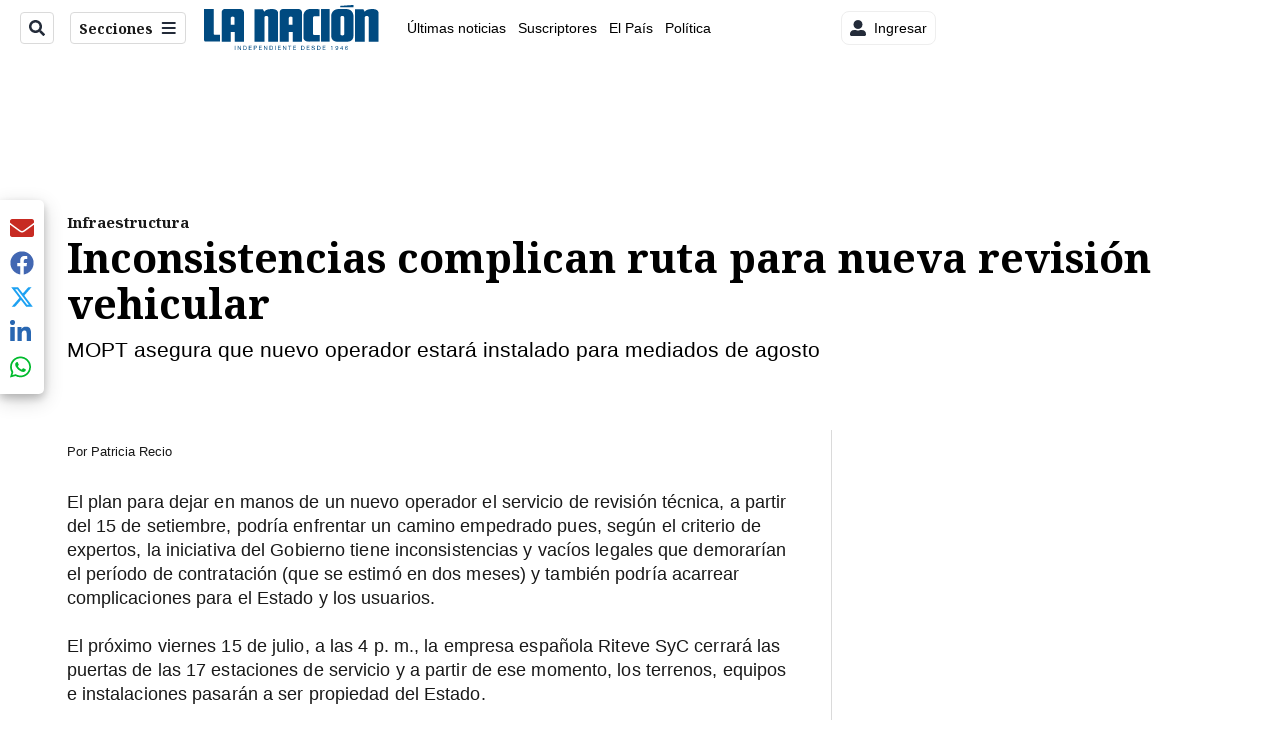

--- FILE ---
content_type: text/html; charset=utf-8
request_url: https://www.nacion.com/el-pais/infraestructura/inconsistencias-complican-ruta-para-nueva-revision/VB5QQ4DKXVFB5AOZVW4QVP7K2E/story/
body_size: 44350
content:
<!DOCTYPE html><html lang="es"><head><meta name="viewport" content="width=device-width, initial-scale=1"/><meta name="robots" content="max-image-preview:large"/><meta charset="utf-8"/><title>Inconsistencias complican ruta para nueva revisión vehicular | La Nación</title><meta name="robots" content="max-image-preview:large"/><meta name="description" content="MOPT asegura que nuevo operador estará instalado para mediados de agosto"/><meta name="keywords" content="Riteve,MOPT,contrato"/><meta property="og:type" content="article"/><meta property="og:url" content="https://www.nacion.com/el-pais/infraestructura/inconsistencias-complican-ruta-para-nueva-revision/VB5QQ4DKXVFB5AOZVW4QVP7K2E/story/"/><meta property="og:title" content="Inconsistencias complican ruta para nueva revisión vehicular"/><meta property="og:image" content="https://www.nacion.com/resizer/v2/KY5KDQPBHFA7NLGAFH7RSL2F4I.jpg?smart=true&amp;auth=8afb6c34f98252fd778f06468777d8fcbfac010973875e2ad314b7bf11a67e83&amp;width=1440"/><meta property="og:image:width" content="1200"/><meta property="og:image:height" content="630"/><meta property="og:description" content="MOPT asegura que nuevo operador estará instalado para mediados de agosto"/><meta property="og:site_name" content="La Nación"/><meta property="twitter:title" content="Inconsistencias complican ruta para nueva revisión vehicular"/><meta property="twitter:url" content="https://www.nacion.com/el-pais/infraestructura/inconsistencias-complican-ruta-para-nueva-revision/VB5QQ4DKXVFB5AOZVW4QVP7K2E/story/"/><meta property="twitter:image" content="https://www.nacion.com/resizer/v2/KY5KDQPBHFA7NLGAFH7RSL2F4I.jpg?smart=true&amp;auth=8afb6c34f98252fd778f06468777d8fcbfac010973875e2ad314b7bf11a67e83&amp;width=1440"/><meta property="twitter:card" content="summary_large_image"/><meta property="twitter:description" content="MOPT asegura que nuevo operador estará instalado para mediados de agosto"/><meta property="twitter:site" content="nacion"/><link rel="canonical" href="https://www.nacion.com/el-pais/infraestructura/inconsistencias-complican-ruta-para-nueva-revision/VB5QQ4DKXVFB5AOZVW4QVP7K2E/story/"/><script>window.isIE = !!window.MSInputMethodContext && !!document.documentMode;</script><script type="application/javascript" id="polyfill-script">if(!Array.prototype.includes||!(window.Object && window.Object.assign)||!window.Promise||!window.Symbol||!window.fetch){document.write('<script type="application/javascript" src="/pf/dist/engine/polyfill.js?d=702&mxId=00000000" defer=""><\/script>')}</script><script id="fusion-engine-react-script" type="application/javascript" src="/pf/dist/engine/react.js?d=702&amp;mxId=00000000" defer=""></script><script id="fusion-engine-combinations-script" type="application/javascript" src="/pf/dist/components/combinations/default.js?d=702&amp;mxId=00000000" defer=""></script><link id="fusion-output-type-styles" rel="stylesheet" type="text/css" href="/pf/dist/components/output-types/default.css?d=702&amp;mxId=00000000"/><link id="fusion-template-styles" rel="stylesheet" type="text/css" href="/pf/dist/components/combinations/default.css?d=702&amp;mxId=00000000"/><link id="fusion-siteStyles-styles" rel="stylesheet" type="text/css" href="/pf/dist/css/la-nacion.css?d=702&amp;mxId=00000000"/><style data-styled="" data-styled-version="5.3.11">.iFZMKE a{color:#003C6F;}/*!sc*/
data-styled.g4[id="heading__StyledHeading-sc-13gesdv-0"]{content:"iFZMKE,"}/*!sc*/
.kDYpOE a{color:#003C6F;}/*!sc*/
data-styled.g13[id="default__StyledText-sc-oqc75h-0"]{content:"kDYpOE,"}/*!sc*/
.lnjDHE{border-bottom:1px solid #003C6F;color:#003C6F;}/*!sc*/
data-styled.g14[id="default__StyledLink-sc-oqc75h-1"]{content:"lnjDHE,"}/*!sc*/
.bZruyL{min-height:80vh;font-family:'Roboto',Sans-Serif;}/*!sc*/
.bZruyL h1,.bZruyL h2,.bZruyL h3,.bZruyL h4,.bZruyL h5,.bZruyL h6,.bZruyL figcaption,.bZruyL table{font-family:'Noto Serif',Serif;}/*!sc*/
.bZruyL .body-paragraph{min-height:45px;}/*!sc*/
.bZruyL .body-paragraph,.bZruyL .interstitial-link,.bZruyL ol,.bZruyL ul,.bZruyL blockquote p,.bZruyL blockquote{font-family:'Roboto',Sans-Serif;}/*!sc*/
data-styled.g15[id="default__ArticleBody-sc-oqc75h-2"]{content:"bZruyL,"}/*!sc*/
.bjaHXq{height:calc(100vh - 56px - 13px);}/*!sc*/
data-styled.g17[id="section-nav__StyledSectionMenuVariableHeight-sc-vf63zj-0"]{content:"bjaHXq,"}/*!sc*/
.iFxfZg{font-family:'Noto Serif',Serif;}/*!sc*/
data-styled.g18[id="primary-font__PrimaryFontStyles-sc-1qhygeg-0"]{content:"iFxfZg,"}/*!sc*/
.lcNFwx{color:#000;}/*!sc*/
.lcNFwx a{color:#000;}/*!sc*/
data-styled.g19[id="default__ReadableTextNavigationBar-sc-15uibl0-0"]{content:"lcNFwx,"}/*!sc*/
.ddcZBj{font-family:'Noto Serif',Serif;background-color:transparent;border-color:#dadada;color:#191919;}/*!sc*/
.ddcZBj:hover{color:#191919;}/*!sc*/
data-styled.g20[id="Button__StyledDynamicButton-sc-14a2cac-0"]{content:"ddcZBj,"}/*!sc*/
.fqAgcD{-webkit-align-items:center;-webkit-box-align:center;-ms-flex-align:center;align-items:center;width:100%;position:-webkit-sticky;position:sticky;top:0;margin-bottom:0;z-index:1;}/*!sc*/
.fqAgcD .news-theme-navigation-bar{background-color:#fff;-webkit-transition:0.5s;transition:0.5s;z-index:9;}/*!sc*/
@media screen and (max-width:768px){.fqAgcD .news-theme-navigation-bar{height:56px;}}/*!sc*/
@media screen and (min-width:768px){.fqAgcD .news-theme-navigation-bar{height:56px;}}/*!sc*/
.fqAgcD .nav-logo img{width:auto;max-width:240px;height:auto;max-height:60px;object-fit:contain;-webkit-transition:0.5s;transition:0.5s;}/*!sc*/
@media screen and (max-width:768px){.fqAgcD .nav-logo img{max-width:100%;max-height:40px;}}/*!sc*/
@media screen and (min-width:768px){.fqAgcD .nav-logo img{max-width:200px;max-height:50px;}}/*!sc*/
data-styled.g21[id="default__StyledNav-sc-3h37n7-0"]{content:"fqAgcD,"}/*!sc*/
.guTArD{z-index:8;}/*!sc*/
@media screen and (max-width:768px){.guTArD{margin-top:56px;}}/*!sc*/
@media screen and (min-width:768px){.guTArD{margin-top:56px;}}/*!sc*/
data-styled.g22[id="default__StyledSectionDrawer-sc-3h37n7-1"]{content:"guTArD,"}/*!sc*/
.bzkYHs{background-color:#003C6F;font-family:'Noto Serif',Serif;-webkit-transition:fill 0.3s ease;transition:fill 0.3s ease;}/*!sc*/
.bzkYHs:hover,.bzkYHs:active{color:#fff;background-color:#286497;}/*!sc*/
data-styled.g25[id="default__Tag-sc-qptgnx-0"]{content:"bzkYHs,"}/*!sc*/
@media (min-width:320px){.gkBmgl{width:100%;}}/*!sc*/
@media (min-width:768px){}/*!sc*/
@media (min-width:1024px){}/*!sc*/
data-styled.g29[id="default__StyledContainer-sc-72shb9-0"]{content:"gkBmgl,"}/*!sc*/
.hjHLff .gnad > div[id^='google_ads_iframe']:not(:empty):before{content:"Publicidad";display:none;}/*!sc*/
.eMlvBo .gnad > div[id^='google_ads_iframe']:not(:empty):before{content:"Publicidad";display:block;}/*!sc*/
data-styled.g30[id="default__StyledAdUnit-sc-1dqdtve-0"]{content:"hjHLff,eMlvBo,"}/*!sc*/
</style><link rel="stylesheet" href="/pf/resources/global/overwrite.css?d=702"/><link rel="icon" type="image/x-icon" href="/pf/resources/la-nacion/favicon.ico?d=702"/><link rel="preconnect" href="https://fonts.googleapis.com" crossorigin="anonymous"/><link rel="preconnect" href="https://fonts.gstatic.com" crossorigin="anonymous"/><link rel="preload" as="style" href="https://fonts.googleapis.com/css2?family=Noto+Serif:wght@400;700&amp;family=Roboto:wght@300;400;700;900&amp;display=swap"/><link rel="stylesheet" href="https://fonts.googleapis.com/css2?family=Noto+Serif:wght@300;400;500;700&amp;display=swap"/><meta name="apple-itunes-app" content="app-id=925501831"/><script type="text/javascript" data-integration="marfeel">function e(e){var t=!(arguments.length>1&&void 0!==arguments[1])||arguments[1],c=document.createElement("script");c.src=e,t?c.type="module":(c.async=!0,c.type="text/javascript",c.setAttribute("nomodule",""));var n=document.getElementsByTagName("script")[0];n.parentNode.insertBefore(c,n)}function t(t,c,n){var a,o,r;null!==(a=t.marfeel)&&void 0!==a||(t.marfeel={}),null!==(o=(r=t.marfeel).cmd)&&void 0!==o||(r.cmd=[]),t.marfeel.config=n,t.marfeel.config.accountId=c;var i="https://sdk.mrf.io/statics";e("".concat(i,"/marfeel-sdk.js?id=").concat(c),!0),e("".concat(i,"/marfeel-sdk.es5.js?id=").concat(c),!1)}!function(e,c){var n=arguments.length>2&&void 0!==arguments[2]?arguments[2]:{};t(e,c,n)}(window,1459,{} /*config*/);

  console.log("Ejecutando output-type marfeel-piano push1...");
  // Se calcula el customer loyalty de Marfeel
  window.marfeel.cmd.push(['compass', (compass) => {
    compass.getRFV((rfvObj) => {
      console.log("Ejecutando output-type marfeel-piano push2...");
      console.log(rfvObj);

      let mcUserTypeRfv;
      const rfv = typeof rfvObj.rfv !== 'undefined' ? rfvObj.rfv : 1;

      if (rfv <= 1) {
        mcUserTypeRfv = 'new';
      } else if (rfv <= 10) {
        mcUserTypeRfv = 'fly-by';
      } else if (rfv <= 35) {
        mcUserTypeRfv = 'casual';
      } else if (rfv <= 60) {
        mcUserTypeRfv = 'loyal';
      } else {
        mcUserTypeRfv = 'lover';
      }

      console.log("Ejecutando output-type marfeel-piano push3...");
      // Se inicializa Piano y se carga el customer loyalty de Marfeel para ser enviado a Piano-Composer
      window.tp = window.tp || [];
      window.tp.push(['setCustomVariable', 'compassEngagement', mcUserTypeRfv]);
    });
  }]);

</script><script type="text/javascript">var _gnsso = {
          "isAdmin" : "false",
          "environment": "gruponacion",
          "productCode": "LNC",
          "ssoBaseUrl": "https://sso.gruponacion.biz",
          "pianoDomain": "experience.piano.io",
          "pianoAppId": "BM6tVBSjXE",
          "pianoDisableExperience": "",
      };</script><script type="application/ld+json">{"organization":{"name":"La Nación","alternateName":"Grupo Nacion GN, S.A.","url":"https://www.nacion.com","sameAs":["https://www.facebook.com/lanacioncr/","https://twitter.com/nacion"],"logo":{"@type":"ImageObject","url":"/resources/la-nacion/logo.svg"},"contactPoint":{"@type":"ContactPoint","telephone":"+506 4107-1717","contactType":"customer service","areaServed":"CR","availableLanguage":"es"}}}</script><script type="text/javascript">let authors = ["Patricia Recio"],
        _articleTags = ["Riteve","MOPT","contrato"];
        tp = window.tp || [];
        // Agregamos el tipo de tipo de articulo como un tag
        _articleTags.push("article_metered");
        _articleTags.push(["product_code_LNC"]);
        _articleTags.push(["environment_code_PRO"]);
        _articleTags.push(["content_type_STORY"]);
        tp.push(["setTags", _articleTags]);
        tp.push(["setZone", "Web"]);
        tp.push(["setContentCreated", "2022-07-08T11:00:00Z"]);
        if (authors.length > 0) {
          tp.push(["setContentAuthor", authors[0]]);
        }
        tp.push(["setContentSection", ""]);</script><script type="application/ld+json">{"@context":"https://schema.org/","@type":"NewsArticle","headline":"Inconsistencias complican ruta para nueva revisión vehicular","datePublished":"2022-07-08T11:00:00Z","dateModified":"2022-07-08T11:00:05.035Z","image":{"@type":"ImageObject","url":"https://www.nacion.com/resizer/v2/KY5KDQPBHFA7NLGAFH7RSL2F4I.jpg?width=1200&height=900&smart=true&auth=8afb6c34f98252fd778f06468777d8fcbfac010973875e2ad314b7bf11a67e83","width":1200,"height":900},"identifier":"VB5QQ4DKXVFB5AOZVW4QVP7K2E","description":"MOPT asegura que nuevo operador estará instalado para mediados de agosto","keywords":"Riteve,MOPT,contrato","wordcount":1220,"isAccessibleForFree":false,"url":"https://www.nacion.com/el-pais/infraestructura/inconsistencias-complican-ruta-para-nueva-revision/VB5QQ4DKXVFB5AOZVW4QVP7K2E/story/","articleSection":["Infraestructura","El País"],"author":[{"@type":"Person","name":"Patricia Recio","url":"https://www.nacion.com/autores/patricia-recio/"}],"hasPart":{"@type":"WebPageElement","isAccessibleForFree":false,"cssSelector":".article-body-wrapper"},"mainEntityOfPage":{"@type":"WebPage","id":"https://www.nacion.com/el-pais/infraestructura/inconsistencias-complican-ruta-para-nueva-revision/VB5QQ4DKXVFB5AOZVW4QVP7K2E/story/"},"isPartOf":null,"publisher":{"@type":"Organization","name":"La Nación","foundingDate":"1946-10-12","logo":{"@type":"ImageObject","url":"/resources/la-nacion/logo.svg"}}}</script><script type="text/javascript">
        window.GN = window.GN || {};
        window.GN.contentDataLayer = {
          "Section": "el-pais",
          "Subsection": "infraestructura",
          "SeoKeywords": "riteve|mopt|contrato",
          "Author": "|Patricia Recio|",
          "ContentType": "story",
          "Visibility": "metered",
          "OutputType": "default",
          "DisplayDate": "2022-07-08"
        };

        window.dataLayer = window.dataLayer || [];
        window.dataLayer.push({
          content: window.GN.contentDataLayer
        });
        </script><script>
    (function(w,d,s,l,i){w[l]=w[l]||[];w[l].push({'gtm.start':
      new Date().getTime(),event:'gtm.js'});var f=d.getElementsByTagName(s)[0],
      j=d.createElement(s),dl=l!='dataLayer'?'&l='+l:'';j.async=true;j.src=
      'https://www.googletagmanager.com/gtm.js?id='+i+dl;f.parentNode.insertBefore(j,f);
    })(window,document,'script','dataLayer','GTM-TSFC2S');
  </script><link rel="dns-prefetch" href="https://www.googletagmanager.com"/><link rel="dns-prefetch" href="https://www.google-analytics.com"/><link rel="dns-prefetch" href="https://buy.tinypass.com"/><link rel="dns-prefetch" href="https://cdn.tinypass.com"/><link rel="dns-prefetch" href="https://connect.facebook.net"/><script src="https://cdn-clavis-gruponacion-prod.arc-perso.aws.arc.pub/clavis.main.js.gz" defer=""></script><script type="text/javascript">
        if (/Android|iPhone|iPad|iPod/i.test(navigator.userAgent)) {
          if (navigator.userAgent.match(/FBAN|FBAV|Instagram|Twitter/i)) {
            document.cookie = '_pc_gn-in-app-browser=true; expires=Tue, 27 Jan 2026 09:09:55 GMT; path=/;';
            window.tp = window.tp || [];
            window.tp.push(['setCustomVariable', 'in_app_browser_url', window.location.href]);
          }
        }
        </script>
<script>(window.BOOMR_mq=window.BOOMR_mq||[]).push(["addVar",{"rua.upush":"false","rua.cpush":"true","rua.upre":"false","rua.cpre":"true","rua.uprl":"false","rua.cprl":"false","rua.cprf":"false","rua.trans":"SJ-41ebdd7f-76a9-4617-980e-2ce41a433c33","rua.cook":"false","rua.ims":"false","rua.ufprl":"false","rua.cfprl":"false","rua.isuxp":"false","rua.texp":"norulematch","rua.ceh":"false","rua.ueh":"false","rua.ieh.st":"0"}]);</script>
                              <script>!function(e){var n="https://s.go-mpulse.net/boomerang/";if("False"=="True")e.BOOMR_config=e.BOOMR_config||{},e.BOOMR_config.PageParams=e.BOOMR_config.PageParams||{},e.BOOMR_config.PageParams.pci=!0,n="https://s2.go-mpulse.net/boomerang/";if(window.BOOMR_API_key="MUS2S-CNA8N-ZZLSU-SW4QW-8FUKY",function(){function e(){if(!o){var e=document.createElement("script");e.id="boomr-scr-as",e.src=window.BOOMR.url,e.async=!0,i.parentNode.appendChild(e),o=!0}}function t(e){o=!0;var n,t,a,r,d=document,O=window;if(window.BOOMR.snippetMethod=e?"if":"i",t=function(e,n){var t=d.createElement("script");t.id=n||"boomr-if-as",t.src=window.BOOMR.url,BOOMR_lstart=(new Date).getTime(),e=e||d.body,e.appendChild(t)},!window.addEventListener&&window.attachEvent&&navigator.userAgent.match(/MSIE [67]\./))return window.BOOMR.snippetMethod="s",void t(i.parentNode,"boomr-async");a=document.createElement("IFRAME"),a.src="about:blank",a.title="",a.role="presentation",a.loading="eager",r=(a.frameElement||a).style,r.width=0,r.height=0,r.border=0,r.display="none",i.parentNode.appendChild(a);try{O=a.contentWindow,d=O.document.open()}catch(_){n=document.domain,a.src="javascript:var d=document.open();d.domain='"+n+"';void(0);",O=a.contentWindow,d=O.document.open()}if(n)d._boomrl=function(){this.domain=n,t()},d.write("<bo"+"dy onload='document._boomrl();'>");else if(O._boomrl=function(){t()},O.addEventListener)O.addEventListener("load",O._boomrl,!1);else if(O.attachEvent)O.attachEvent("onload",O._boomrl);d.close()}function a(e){window.BOOMR_onload=e&&e.timeStamp||(new Date).getTime()}if(!window.BOOMR||!window.BOOMR.version&&!window.BOOMR.snippetExecuted){window.BOOMR=window.BOOMR||{},window.BOOMR.snippetStart=(new Date).getTime(),window.BOOMR.snippetExecuted=!0,window.BOOMR.snippetVersion=12,window.BOOMR.url=n+"MUS2S-CNA8N-ZZLSU-SW4QW-8FUKY";var i=document.currentScript||document.getElementsByTagName("script")[0],o=!1,r=document.createElement("link");if(r.relList&&"function"==typeof r.relList.supports&&r.relList.supports("preload")&&"as"in r)window.BOOMR.snippetMethod="p",r.href=window.BOOMR.url,r.rel="preload",r.as="script",r.addEventListener("load",e),r.addEventListener("error",function(){t(!0)}),setTimeout(function(){if(!o)t(!0)},3e3),BOOMR_lstart=(new Date).getTime(),i.parentNode.appendChild(r);else t(!1);if(window.addEventListener)window.addEventListener("load",a,!1);else if(window.attachEvent)window.attachEvent("onload",a)}}(),"".length>0)if(e&&"performance"in e&&e.performance&&"function"==typeof e.performance.setResourceTimingBufferSize)e.performance.setResourceTimingBufferSize();!function(){if(BOOMR=e.BOOMR||{},BOOMR.plugins=BOOMR.plugins||{},!BOOMR.plugins.AK){var n="true"=="true"?1:0,t="",a="clqkv7ax3thiq2lqs7ra-f-68e4e614b-clientnsv4-s.akamaihd.net",i="false"=="true"?2:1,o={"ak.v":"39","ak.cp":"1079090","ak.ai":parseInt("642718",10),"ak.ol":"0","ak.cr":9,"ak.ipv":4,"ak.proto":"h2","ak.rid":"e6a9887","ak.r":41406,"ak.a2":n,"ak.m":"dscr","ak.n":"ff","ak.bpcip":"18.224.170.0","ak.cport":43310,"ak.gh":"23.216.9.135","ak.quicv":"","ak.tlsv":"tls1.3","ak.0rtt":"","ak.0rtt.ed":"","ak.csrc":"-","ak.acc":"","ak.t":"1768986594","ak.ak":"hOBiQwZUYzCg5VSAfCLimQ==C+D8ALhJrSa1QJUwPWsA5a+tPvjNhqcmmC+i6xOkoKPig0P0B7Me+00n+B6Sp+6F+X/MUrwBFe6FSYCl1zfO5InNriDffPv55L+dpYoDWTD97l9cnaMSZaPh/GFkR2/F7zC/bmGoE9i48HvmV+gWARXBiRk/oEl+CMx3PT6tA2nh4Do4MNUfmCRVb/XiaR+NEL13XRdI1hff/a021n5BpinfgSrEI1GfcfBTwKvdc5ioWotBjTCxyEniKMUqATkzCCVwQngralopdKvk/up7KIu76Ux0uwXR9uGoBczUTkm6cywjINEOoiN6apUNFgSghUcnQmuQyYrNVw9dotkwXwvwoC2cBnLrIXZrvz+MiJm0B4cdTOkyKt8RuWAFtrS0zgh9G8rMmp7z3t9ro1HGIhkPx05Rc+cHDpRDZhSWsoU=","ak.pv":"46","ak.dpoabenc":"","ak.tf":i};if(""!==t)o["ak.ruds"]=t;var r={i:!1,av:function(n){var t="http.initiator";if(n&&(!n[t]||"spa_hard"===n[t]))o["ak.feo"]=void 0!==e.aFeoApplied?1:0,BOOMR.addVar(o)},rv:function(){var e=["ak.bpcip","ak.cport","ak.cr","ak.csrc","ak.gh","ak.ipv","ak.m","ak.n","ak.ol","ak.proto","ak.quicv","ak.tlsv","ak.0rtt","ak.0rtt.ed","ak.r","ak.acc","ak.t","ak.tf"];BOOMR.removeVar(e)}};BOOMR.plugins.AK={akVars:o,akDNSPreFetchDomain:a,init:function(){if(!r.i){var e=BOOMR.subscribe;e("before_beacon",r.av,null,null),e("onbeacon",r.rv,null,null),r.i=!0}return this},is_complete:function(){return!0}}}}()}(window);</script></head><body class="body-la-nacion"><noscript><iframe title="gtm" src="https://www.googletagmanager.com/ns.html?id=GTM-TSFC2S" height="0" width="0" style="display:none;visibility:hidden"></iframe></noscript><div id="fusion-app" class="layout-section"><div class="b-right-rail"><header class="c-stack b-right-rail__navigation" data-style-direction="vertical" data-style-justification="start" data-style-alignment="unset" data-style-inline="false" data-style-wrap="nowrap"><div class="c-stack b-single-chain" data-style-direction="vertical" data-style-justification="start" data-style-alignment="unset" data-style-inline="false" data-style-wrap="nowrap"><div class="c-stack b-single-chain__children-stack" data-style-direction="vertical" data-style-justification="start" data-style-alignment="unset" data-style-inline="false" data-style-wrap="nowrap"></div></div><nav id="main-nav" class="default__StyledNav-sc-3h37n7-0 fqAgcD light" aria-label="Menú de secciones"><div class="news-theme-navigation-container news-theme-navigation-bar logo-left horizontal-links"><div class="nav-left"><div class="nav-components--mobile"><div class="nav-widget"><button aria-label="Secciones" class="Button__StyledDynamicButton-sc-14a2cac-0 ddcZBj xpmedia-button xpmedia-button--small la-nacion  nav-sections-btn" type="button"><svg class="c-icon" width="16" height="16" xmlns="http://www.w3.org/2000/svg" viewBox="0 0 512 512" fill="#191919" aria-hidden="true" focusable="false"><path d="M25 96C25 78.33 39.33 64 57 64H441C458.7 64 473 78.33 473 96C473 113.7 458.7 128 441 128H57C39.33 128 25 113.7 25 96ZM25 256C25 238.3 39.33 224 57 224H441C458.7 224 473 238.3 473 256C473 273.7 458.7 288 441 288H57C39.33 288 25 273.7 25 256ZM441 448H57C39.33 448 25 433.7 25 416C25 398.3 39.33 384 57 384H441C458.7 384 473 398.3 473 416C473 433.7 458.7 448 441 448Z"></path></svg></button></div></div><div class="nav-components--desktop"><div class="nav-widget"><div class="nav-search nav-search-undefined"><div class="gsc-generic-box "><div class="gcse-searchbox-only" data-resultsurl="http://nacion.com/search/"></div></div><button additionalClassNames="" Size="SMALL" iconType="search" text="Buscar" class="c-button c-button--medium c-button--DEFAULT xpmedia-button xpmedia-button--small la-nacion" type="button"><span><svg class="c-icon" width="24" height="24" xmlns="http://www.w3.org/2000/svg" viewBox="0 0 512 512" fill="currentColor" aria-hidden="true" focusable="false"><path d="M505 442.7L405.3 343c-4.5-4.5-10.6-7-17-7H372c27.6-35.3 44-79.7 44-128C416 93.1 322.9 0 208 0S0 93.1 0 208s93.1 208 208 208c48.3 0 92.7-16.4 128-44v16.3c0 6.4 2.5 12.5 7 17l99.7 99.7c9.4 9.4 24.6 9.4 33.9 0l28.3-28.3c9.4-9.4 9.4-24.6.1-34zM208 336c-70.7 0-128-57.2-128-128 0-70.7 57.2-128 128-128 70.7 0 128 57.2 128 128 0 70.7-57.2 128-128 128z"></path></svg></span></button></div></div><div class="nav-widget"><button aria-label="Secciones" class="Button__StyledDynamicButton-sc-14a2cac-0 ddcZBj xpmedia-button xpmedia-button--small la-nacion  nav-sections-btn" type="button">Secciones<span class="xpmedia-button--right-icon-container"><svg class="c-icon" width="16" height="16" xmlns="http://www.w3.org/2000/svg" viewBox="0 0 512 512" fill="#191919" aria-hidden="true" focusable="false"><path d="M25 96C25 78.33 39.33 64 57 64H441C458.7 64 473 78.33 473 96C473 113.7 458.7 128 441 128H57C39.33 128 25 113.7 25 96ZM25 256C25 238.3 39.33 224 57 224H441C458.7 224 473 238.3 473 256C473 273.7 458.7 288 441 288H57C39.33 288 25 273.7 25 256ZM441 448H57C39.33 448 25 433.7 25 416C25 398.3 39.33 384 57 384H441C458.7 384 473 398.3 473 416C473 433.7 458.7 448 441 448Z"></path></svg></span></button></div></div></div><div class="nav-logo nav-logo-left "><a href="/" title="La Nacion logo"><img src="/pf//resources/la-nacion/logo.svg?d=702" alt="La Nacion logo" loading="eager" width="177" height="50" style="width:177px;height:50px;display:block"/></a></div><nav color="#000" class="default__ReadableTextNavigationBar-sc-15uibl0-0 lcNFwx horizontal-links-bar" aria-label="Mejores enlaces"><span class="primary-font__PrimaryFontStyles-sc-1qhygeg-0 iFxfZg horizontal-links-menu">    <a href="/ultimas-noticias/">Últimas noticias</a></span><span class="primary-font__PrimaryFontStyles-sc-1qhygeg-0 iFxfZg horizontal-links-menu">    <a href="/mis-beneficios/">Suscriptores</a></span><span class="primary-font__PrimaryFontStyles-sc-1qhygeg-0 iFxfZg horizontal-links-menu">    <a href="/el-pais/">El País</a></span><span class="primary-font__PrimaryFontStyles-sc-1qhygeg-0 iFxfZg horizontal-links-menu">    <a href="/politica/">Política</a></span><span class="primary-font__PrimaryFontStyles-sc-1qhygeg-0 iFxfZg horizontal-links-menu">    <a href="https://www.nacion.com/etiqueta/elecciones%202026/" target="_blank" rel="noopener noreferrer">Elecciones 2026<span class="sr-only">(Opens in new window)</span></a></span><span class="primary-font__PrimaryFontStyles-sc-1qhygeg-0 iFxfZg horizontal-links-menu">    <a href="/puro-deporte/">Puro Deporte</a></span><span class="primary-font__PrimaryFontStyles-sc-1qhygeg-0 iFxfZg horizontal-links-menu">    <a href="/economia/">Economía</a></span><span class="primary-font__PrimaryFontStyles-sc-1qhygeg-0 iFxfZg horizontal-links-menu">    <a href="/sucesos/">Sucesos</a></span><span class="primary-font__PrimaryFontStyles-sc-1qhygeg-0 iFxfZg horizontal-links-menu">    <a href="/el-explicador/">El Explicador</a></span><span class="primary-font__PrimaryFontStyles-sc-1qhygeg-0 iFxfZg horizontal-links-menu">    <a href="/opinion/">Opinión</a></span><span class="primary-font__PrimaryFontStyles-sc-1qhygeg-0 iFxfZg horizontal-links-menu">    <a href="/viva/">Viva</a></span><span class="primary-font__PrimaryFontStyles-sc-1qhygeg-0 iFxfZg horizontal-links-menu">    <a href="/el-mundo/">El Mundo</a></span></nav><div class="nav-right"><div class="nav-components--mobile"><div class="nav-widget"><div class="flex_align-items-center"><button class="flex_justify-center border border_all border_solid border_color_gray border_radius_all_8 font_xs color_black color_background_white margin-xs-all padding-xs-all"><svg class="c-icon" width="16" height="16" xmlns="http://www.w3.org/2000/svg" viewBox="0 0 512 512" fill="currentColor" aria-hidden="true" focusable="false"><path d="M256 288c79.5 0 144-64.5 144-144S335.5 0 256 0 112 64.5 112 144s64.5 144 144 144zm128 32h-55.1c-22.2 10.2-46.9 16-72.9 16s-50.6-5.8-72.9-16H128C57.3 320 0 377.3 0 448v16c0 26.5 21.5 48 48 48h416c26.5 0 48-21.5 48-48v-16c0-70.7-57.3-128-128-128z"></path></svg><span class="margin-xs-left">Ingresar</span></button></div></div></div><div class="nav-components--desktop"><div class="nav-widget"><div class="flex_align-items-center"><button class="flex_justify-center border border_all border_solid border_color_gray border_radius_all_8 font_xs color_black color_background_white margin-xs-all padding-xs-all"><svg class="c-icon" width="16" height="16" xmlns="http://www.w3.org/2000/svg" viewBox="0 0 512 512" fill="currentColor" aria-hidden="true" focusable="false"><path d="M256 288c79.5 0 144-64.5 144-144S335.5 0 256 0 112 64.5 112 144s64.5 144 144 144zm128 32h-55.1c-22.2 10.2-46.9 16-72.9 16s-50.6-5.8-72.9-16H128C57.3 320 0 377.3 0 448v16c0 26.5 21.5 48 48 48h416c26.5 0 48-21.5 48-48v-16c0-70.7-57.3-128-128-128z"></path></svg><span class="margin-xs-left">Ingresar</span></button></div></div><div class="nav-widget"><div id="fusion-static-enter:html-block-f0fGKgGok0Pv1Gr-0-1-1" style="display:none" data-fusion-component="html-block-f0fGKgGok0Pv1Gr-0-1-1"></div><div><div style="width: 300px;" id="greenOfferHorizontal"></div></div><div id="fusion-static-exit:html-block-f0fGKgGok0Pv1Gr-0-1-1" style="display:none" data-fusion-component="html-block-f0fGKgGok0Pv1Gr-0-1-1"></div></div></div></div></div><div id="nav-sections" class="default__StyledSectionDrawer-sc-3h37n7-1 guTArD nav-sections closed"><div class="inner-drawer-nav" style="z-index:10"><div class="nav-menu"><div class="nav-components--mobile"><div class="nav-widget"><div class="nav-search nav-search-undefined"><div class="gsc-generic-box sections"><div class="gcse-searchbox-only" data-resultsurl="http://nacion.com/search/"></div></div></div></div></div><div class="nav-components--desktop"><div class="nav-widget"></div></div></div><ul class="section-nav__StyledSectionMenuVariableHeight-sc-vf63zj-0 bjaHXq section-menu"><li class="section-item"><a href="/ultimas-noticias/" tabindex="-1">Últimas noticias</a></li><li class="section-item"><a href="https://www.nacion.com/suscripcion-digital/" target="_blank" rel="noopener noreferrer" tabindex="-1">Planes de suscripción<span class="sr-only">(Se abre en una nueva ventana)</span></a></li><li class="section-item"><a href="https://www.nacion.com/boletines/" target="_blank" rel="noopener noreferrer" tabindex="-1">Boletines<span class="sr-only">(Se abre en una nueva ventana)</span></a></li><li class="section-item"><a href="https://www.nacion.com/mis-beneficios/" target="_blank" rel="noopener noreferrer" tabindex="-1">Suscriptores<span class="sr-only">(Se abre en una nueva ventana)</span></a></li><li class="section-item"><a href="/el-pais/" tabindex="-1">El País</a></li><li class="section-item"><a href="/politica/" tabindex="-1">Política</a></li><li class="section-item"><a href="https://www.nacion.com/etiqueta/elecciones%202026/" target="_blank" rel="noopener noreferrer" tabindex="-1">Elecciones 2026<span class="sr-only">(Se abre en una nueva ventana)</span></a></li><li class="section-item"><div class="subsection-anchor "><a href="/puro-deporte/" tabindex="-1">Puro Deporte</a><button type="button" class="submenu-caret" aria-expanded="false" aria-label="Mostrar Puro Deporte subsecciones" aria-controls="header_sub_section_puro-deporte" tabindex="-1"><svg class="c-icon" width="20" height="20" xmlns="http://www.w3.org/2000/svg" viewBox="0 0 512 512" fill="currentColor" aria-hidden="true" focusable="false"><path d="M416 256C416 264.188 412.875 272.38 406.625 278.62L214.625 470.62C202.125 483.12 181.875 483.12 169.375 470.62C156.875 458.12 156.875 437.87 169.375 425.37L338.8 256L169.4 86.6C156.9 74.1 156.9 53.85 169.4 41.35C181.9 28.85 202.15 28.85 214.65 41.35L406.65 233.35C412.9 239.6 416 247.8 416 256Z"></path></svg></button></div><div class="subsection-container "><ul class="subsection-menu" id="header_sub_section_puro-deporte"><li class="subsection-item"><a href="/puro-deporte/futbol/" tabindex="-1">Fútbol</a></li><li class="subsection-item"><a href="/puro-deporte/saprissa/" tabindex="-1">Saprissa</a></li><li class="subsection-item"><a href="/puro-deporte/alajuelense/" tabindex="-1">Alajuelense</a></li><li class="subsection-item"><a href="/puro-deporte/otros-deportes/" tabindex="-1">Otros deportes</a></li></ul></div></li><li class="section-item"><a href="/el-explicador/" tabindex="-1">El Explicador</a></li><li class="section-item"><div class="subsection-anchor "><a href="/viva/" tabindex="-1">Viva</a><button type="button" class="submenu-caret" aria-expanded="false" aria-label="Mostrar Viva subsecciones" aria-controls="header_sub_section_viva" tabindex="-1"><svg class="c-icon" width="20" height="20" xmlns="http://www.w3.org/2000/svg" viewBox="0 0 512 512" fill="currentColor" aria-hidden="true" focusable="false"><path d="M416 256C416 264.188 412.875 272.38 406.625 278.62L214.625 470.62C202.125 483.12 181.875 483.12 169.375 470.62C156.875 458.12 156.875 437.87 169.375 425.37L338.8 256L169.4 86.6C156.9 74.1 156.9 53.85 169.4 41.35C181.9 28.85 202.15 28.85 214.65 41.35L406.65 233.35C412.9 239.6 416 247.8 416 256Z"></path></svg></button></div><div class="subsection-container "><ul class="subsection-menu" id="header_sub_section_viva"><li class="subsection-item"><a href="/viva/planeta-insolito/" tabindex="-1">Planeta insólito</a></li></ul></div></li><li class="section-item"><div class="subsection-anchor "><a href="/sucesos/" tabindex="-1">Sucesos</a><button type="button" class="submenu-caret" aria-expanded="false" aria-label="Mostrar Sucesos subsecciones" aria-controls="header_sub_section_sucesos" tabindex="-1"><svg class="c-icon" width="20" height="20" xmlns="http://www.w3.org/2000/svg" viewBox="0 0 512 512" fill="currentColor" aria-hidden="true" focusable="false"><path d="M416 256C416 264.188 412.875 272.38 406.625 278.62L214.625 470.62C202.125 483.12 181.875 483.12 169.375 470.62C156.875 458.12 156.875 437.87 169.375 425.37L338.8 256L169.4 86.6C156.9 74.1 156.9 53.85 169.4 41.35C181.9 28.85 202.15 28.85 214.65 41.35L406.65 233.35C412.9 239.6 416 247.8 416 256Z"></path></svg></button></div><div class="subsection-container "><ul class="subsection-menu" id="header_sub_section_sucesos"><li class="subsection-item"><a href="/sucesos/accidentes/" tabindex="-1">Accidentes</a></li><li class="subsection-item"><a href="/sucesos/crimenes/" tabindex="-1">Crímenes</a></li><li class="subsection-item"><a href="/sucesos/narcotrafico/" tabindex="-1">Narcotráfico</a></li></ul></div></li><li class="section-item"><div class="subsection-anchor "><a href="/economia/" tabindex="-1">Economía</a><button type="button" class="submenu-caret" aria-expanded="false" aria-label="Mostrar Economía subsecciones" aria-controls="header_sub_section_economia" tabindex="-1"><svg class="c-icon" width="20" height="20" xmlns="http://www.w3.org/2000/svg" viewBox="0 0 512 512" fill="currentColor" aria-hidden="true" focusable="false"><path d="M416 256C416 264.188 412.875 272.38 406.625 278.62L214.625 470.62C202.125 483.12 181.875 483.12 169.375 470.62C156.875 458.12 156.875 437.87 169.375 425.37L338.8 256L169.4 86.6C156.9 74.1 156.9 53.85 169.4 41.35C181.9 28.85 202.15 28.85 214.65 41.35L406.65 233.35C412.9 239.6 416 247.8 416 256Z"></path></svg></button></div><div class="subsection-container "><ul class="subsection-menu" id="header_sub_section_economia"><li class="subsection-item"><a href="/economia/subibaja/" tabindex="-1">Subibaja</a></li><li class="subsection-item"><a href="/economia/la-dataserie/" tabindex="-1">La Dataserie</a></li></ul></div></li><li class="section-item"><div class="subsection-anchor "><a href="/opinion/" tabindex="-1">Opinión</a><button type="button" class="submenu-caret" aria-expanded="false" aria-label="Mostrar Opinión subsecciones" aria-controls="header_sub_section_opinion" tabindex="-1"><svg class="c-icon" width="20" height="20" xmlns="http://www.w3.org/2000/svg" viewBox="0 0 512 512" fill="currentColor" aria-hidden="true" focusable="false"><path d="M416 256C416 264.188 412.875 272.38 406.625 278.62L214.625 470.62C202.125 483.12 181.875 483.12 169.375 470.62C156.875 458.12 156.875 437.87 169.375 425.37L338.8 256L169.4 86.6C156.9 74.1 156.9 53.85 169.4 41.35C181.9 28.85 202.15 28.85 214.65 41.35L406.65 233.35C412.9 239.6 416 247.8 416 256Z"></path></svg></button></div><div class="subsection-container "><ul class="subsection-menu" id="header_sub_section_opinion"><li class="subsection-item"><a href="/opinion/cartas/" tabindex="-1">Cartas</a></li><li class="subsection-item"><a href="/opinion/columnistas/" tabindex="-1">Columnistas</a></li><li class="subsection-item"><a href="/opinion/editorial/" tabindex="-1">Editorial</a></li><li class="subsection-item"><a href="/opinion/foros/" tabindex="-1">Foros</a></li><li class="subsection-item"><a href="/opinion/internacional/" tabindex="-1">Internacional</a></li></ul></div></li><li class="section-item"><a href="/blogs/por-tanto/" tabindex="-1">Por tanto</a></li><li class="section-item"><a href="/el-mundo/" tabindex="-1">El Mundo</a></li><li class="section-item"><a href="/mi-bienestar/" tabindex="-1">Mi Bienestar</a></li><li class="section-item"><a href="/revista-dominical/" tabindex="-1">Revista Dominical</a></li><li class="section-item"><a href="/spotlight/" tabindex="-1">Spotlight</a></li><li class="section-item"><a href="/no-coma-cuento/" tabindex="-1">#NoComaCuento</a></li><li class="section-item"><a href="/ancora/" tabindex="-1">Áncora</a></li><li class="section-item"><a href="/tecnologia/" tabindex="-1">Tecnología</a></li><li class="section-item"><div class="subsection-anchor "><a href="/ciencia/" tabindex="-1">Ciencia</a><button type="button" class="submenu-caret" aria-expanded="false" aria-label="Mostrar Ciencia subsecciones" aria-controls="header_sub_section_ciencia" tabindex="-1"><svg class="c-icon" width="20" height="20" xmlns="http://www.w3.org/2000/svg" viewBox="0 0 512 512" fill="currentColor" aria-hidden="true" focusable="false"><path d="M416 256C416 264.188 412.875 272.38 406.625 278.62L214.625 470.62C202.125 483.12 181.875 483.12 169.375 470.62C156.875 458.12 156.875 437.87 169.375 425.37L338.8 256L169.4 86.6C156.9 74.1 156.9 53.85 169.4 41.35C181.9 28.85 202.15 28.85 214.65 41.35L406.65 233.35C412.9 239.6 416 247.8 416 256Z"></path></svg></button></div><div class="subsection-container "><ul class="subsection-menu" id="header_sub_section_ciencia"><li class="subsection-item"><a href="/ciencia/aplicaciones-cientificas/" tabindex="-1">Aplicaciones Científicas</a></li><li class="subsection-item"><a href="/ciencia/medio-ambiente/" tabindex="-1">Medio Ambiente</a></li><li class="subsection-item"><a href="/ciencia/salud/" tabindex="-1">Salud</a></li></ul></div></li><li class="section-item"><a href="/podcast/" tabindex="-1">Podcasts</a></li><li class="section-item"><div class="subsection-anchor "><a href="/videos/" tabindex="-1">Videos</a><button type="button" class="submenu-caret" aria-expanded="false" aria-label="Mostrar Videos subsecciones" aria-controls="header_sub_section_videos" tabindex="-1"><svg class="c-icon" width="20" height="20" xmlns="http://www.w3.org/2000/svg" viewBox="0 0 512 512" fill="currentColor" aria-hidden="true" focusable="false"><path d="M416 256C416 264.188 412.875 272.38 406.625 278.62L214.625 470.62C202.125 483.12 181.875 483.12 169.375 470.62C156.875 458.12 156.875 437.87 169.375 425.37L338.8 256L169.4 86.6C156.9 74.1 156.9 53.85 169.4 41.35C181.9 28.85 202.15 28.85 214.65 41.35L406.65 233.35C412.9 239.6 416 247.8 416 256Z"></path></svg></button></div><div class="subsection-container "><ul class="subsection-menu" id="header_sub_section_videos"><li class="subsection-item"><a href="/videos/dialogos/" tabindex="-1">Diálogos</a></li><li class="subsection-item"><a href="/videos/el-pais/" tabindex="-1">El País</a></li><li class="subsection-item"><a href="/videos/sucesos/" tabindex="-1">Sucesos</a></li><li class="subsection-item"><a href="/videos/el-mundo/" tabindex="-1">El Mundo</a></li><li class="subsection-item"><a href="/videos/puro-deporte/" tabindex="-1">Puro Deporte</a></li><li class="subsection-item"><a href="/videos/economia/" tabindex="-1">Economía</a></li><li class="subsection-item"><a href="/videos/viva/" tabindex="-1">Viva</a></li><li class="subsection-item"><a href="/videos/revista-dominical/" tabindex="-1">Revista Dominical</a></li><li class="subsection-item"><a href="/videos/ciencia/" tabindex="-1">Ciencia</a></li><li class="subsection-item"><a href="/videos/tecnologia/" tabindex="-1">Tecnología</a></li><li class="subsection-item"><a href="/videos/opinion/" tabindex="-1">Opinión</a></li></ul></div></li><li class="section-item"><div class="subsection-anchor "><a href="/brandvoice/" tabindex="-1">Brandvoice</a><button type="button" class="submenu-caret" aria-expanded="false" aria-label="Mostrar Brandvoice subsecciones" aria-controls="header_sub_section_brandvoice" tabindex="-1"><svg class="c-icon" width="20" height="20" xmlns="http://www.w3.org/2000/svg" viewBox="0 0 512 512" fill="currentColor" aria-hidden="true" focusable="false"><path d="M416 256C416 264.188 412.875 272.38 406.625 278.62L214.625 470.62C202.125 483.12 181.875 483.12 169.375 470.62C156.875 458.12 156.875 437.87 169.375 425.37L338.8 256L169.4 86.6C156.9 74.1 156.9 53.85 169.4 41.35C181.9 28.85 202.15 28.85 214.65 41.35L406.65 233.35C412.9 239.6 416 247.8 416 256Z"></path></svg></button></div><div class="subsection-container "><ul class="subsection-menu" id="header_sub_section_brandvoice"><li class="subsection-item"><a href="/brandvoice/equilibrio/" tabindex="-1">Equilibrio</a></li><li class="subsection-item"><a href="/brandvoice/espacio/" tabindex="-1">Espacio</a></li><li class="subsection-item"><a href="/brandvoice/ecosistema/" tabindex="-1">Ecosistema</a></li><li class="subsection-item"><a href="/brandvoice/tendencia/" tabindex="-1">Tendencia</a></li><li class="subsection-item"><a href="/brandvoice/blogs-bv/" tabindex="-1">Blogs Bv</a></li><li class="subsection-item"><a href="/brandvoice/motorismo/" tabindex="-1">Motorismo</a></li><li class="subsection-item"><a href="/tico-gamers/" tabindex="-1">Tico Gamers</a></li><li class="subsection-item"><a href="/empleo-costa-rica/" tabindex="-1">Empleo Costa Rica</a></li><li class="subsection-item"><a href="/brandvoice/expodcasa/" tabindex="-1">Expodcasa</a></li><li class="subsection-item"><a href="/teleguia/" tabindex="-1">Teleguía</a></li><li class="subsection-item"><a href="/tiempo-libre/" tabindex="-1">Tiempo Libre</a></li></ul></div></li><li class="section-item"><div class="subsection-anchor "><a href="/todobusco/" tabindex="-1">TodoBusco</a><button type="button" class="submenu-caret" aria-expanded="false" aria-label="Mostrar TodoBusco subsecciones" aria-controls="header_sub_section_todobusco" tabindex="-1"><svg class="c-icon" width="20" height="20" xmlns="http://www.w3.org/2000/svg" viewBox="0 0 512 512" fill="currentColor" aria-hidden="true" focusable="false"><path d="M416 256C416 264.188 412.875 272.38 406.625 278.62L214.625 470.62C202.125 483.12 181.875 483.12 169.375 470.62C156.875 458.12 156.875 437.87 169.375 425.37L338.8 256L169.4 86.6C156.9 74.1 156.9 53.85 169.4 41.35C181.9 28.85 202.15 28.85 214.65 41.35L406.65 233.35C412.9 239.6 416 247.8 416 256Z"></path></svg></button></div><div class="subsection-container "><ul class="subsection-menu" id="header_sub_section_todobusco"><li class="subsection-item"><a href="/todobusco/venta-casas/" tabindex="-1">Venta Casas</a></li><li class="subsection-item"><a href="/todobusco/alquiler-casas/" tabindex="-1">Alquiler Casas</a></li><li class="subsection-item"><a href="/todobusco/vehiculos-venta/" tabindex="-1">Vehículos Venta</a></li><li class="subsection-item"><a href="/todobusco/vehiculos-servicios/" tabindex="-1">Vehículos Servicios</a></li><li class="subsection-item"><a href="/todobusco/empleo/" tabindex="-1">Empleo</a></li><li class="subsection-item"><a href="/todobusco/varios/" tabindex="-1">Varios</a></li></ul></div></li><li class="section-item"><a href="https://lanacioncostarica.pressreader.com/" target="_blank" rel="noopener noreferrer" tabindex="-1">Edición Impresa<span class="sr-only">(Se abre en una nueva ventana)</span></a></li><li class="section-item"><a href="https://www.nacion.com/pasatiempos/" target="_blank" rel="noopener noreferrer" tabindex="-1">Pasatiempos<span class="sr-only">(Se abre en una nueva ventana)</span></a></li><li class="section-item"><div class="subsection-anchor "><a href="/revista-perfil/" tabindex="-1">Revista Perfil</a><button type="button" class="submenu-caret" aria-expanded="false" aria-label="Mostrar Revista Perfil subsecciones" aria-controls="header_sub_section_revista-perfil" tabindex="-1"><svg class="c-icon" width="20" height="20" xmlns="http://www.w3.org/2000/svg" viewBox="0 0 512 512" fill="currentColor" aria-hidden="true" focusable="false"><path d="M416 256C416 264.188 412.875 272.38 406.625 278.62L214.625 470.62C202.125 483.12 181.875 483.12 169.375 470.62C156.875 458.12 156.875 437.87 169.375 425.37L338.8 256L169.4 86.6C156.9 74.1 156.9 53.85 169.4 41.35C181.9 28.85 202.15 28.85 214.65 41.35L406.65 233.35C412.9 239.6 416 247.8 416 256Z"></path></svg></button></div><div class="subsection-container "><ul class="subsection-menu" id="header_sub_section_revista-perfil"><li class="subsection-item"><a href="/revista-perfil/belleza/" tabindex="-1">Belleza</a></li><li class="subsection-item"><a href="/revista-perfil/bienestar/" tabindex="-1">Bienestar</a></li><li class="subsection-item"><a href="/revista-perfil/moda/" tabindex="-1">Moda</a></li><li class="subsection-item"><a href="/revista-perfil/novias/" tabindex="-1">Novias</a></li><li class="subsection-item"><a href="/revista-perfil/perfiles/" tabindex="-1">Perfiles</a></li><li class="subsection-item"><a href="/revista-perfil/blogs/" tabindex="-1">Revista Perfil Blogs</a></li><li class="subsection-item"><a href="/revista-perfil/vida/" tabindex="-1">Vida</a></li></ul></div></li><li class="section-item"><a href="/sabores/" tabindex="-1">Sabores</a></li><li class="section-item"><a href="https://www.nacion.com/suscripcion-digital/?utm_source=home&amp;utm_medium=button&amp;utm_campaign=suscribase_footer_ln" target="_blank" rel="noopener noreferrer" tabindex="-1">Planes de suscripción<span class="sr-only">(Se abre en una nueva ventana)</span></a></li><li class="section-item"><a href="/blogs/" tabindex="-1">Blogs</a></li><li class="section-menu--bottom-placeholder"></li></ul></div></div></nav><div class="ts-share-bar"><button id="article-share-email" aria-label="Share current article via email" type="button" class="ts-share-bar__button" data-click-category="Sharebar" data-click-action="email Share - bottom" data-click-label="/el-pais/infraestructura/inconsistencias-complican-ruta-para-nueva-revision/VB5QQ4DKXVFB5AOZVW4QVP7K2E/story/"><svg style="fill:#C72A22" class="c-icon" width="48" height="48" xmlns="http://www.w3.org/2000/svg" viewBox="0 0 512 512" fill="#C72A22" aria-hidden="true" focusable="false"><path d="M502.3 190.8c3.9-3.1 9.7-.2 9.7 4.7V400c0 26.5-21.5 48-48 48H48c-26.5 0-48-21.5-48-48V195.6c0-5 5.7-7.8 9.7-4.7 22.4 17.4 52.1 39.5 154.1 113.6 21.1 15.4 56.7 47.8 92.2 47.6 35.7.3 72-32.8 92.3-47.6 102-74.1 131.6-96.3 154-113.7zM256 320c23.2.4 56.6-29.2 73.4-41.4 132.7-96.3 142.8-104.7 173.4-128.7 5.8-4.5 9.2-11.5 9.2-18.9v-19c0-26.5-21.5-48-48-48H48C21.5 64 0 85.5 0 112v19c0 7.4 3.4 14.3 9.2 18.9 30.6 23.9 40.7 32.4 173.4 128.7 16.8 12.2 50.2 41.8 73.4 41.4z"></path></svg></button><button id="article-share-facebook" aria-label="Share current article via facebook" type="button" class="ts-share-bar__button" data-click-category="Sharebar" data-click-action="facebook Share - bottom" data-click-label="/el-pais/infraestructura/inconsistencias-complican-ruta-para-nueva-revision/VB5QQ4DKXVFB5AOZVW4QVP7K2E/story/"><svg style="fill:#4267B2" class="c-icon" width="48" height="48" xmlns="http://www.w3.org/2000/svg" viewBox="0 0 512 512" fill="#4267B2" aria-hidden="true" focusable="false"><path d="M504 256C504 119 393 8 256 8S8 119 8 256c0 123.78 90.69 226.38 209.25 245V327.69h-63V256h63v-54.64c0-62.15 37-96.48 93.67-96.48 27.14 0 55.52 4.84 55.52 4.84v61h-31.28c-30.8 0-40.41 19.12-40.41 38.73V256h68.78l-11 71.69h-57.78V501C413.31 482.38 504 379.78 504 256z"></path></svg></button><button id="article-share-twitter" aria-label="Share current article via twitter" type="button" class="ts-share-bar__button" data-click-category="Sharebar" data-click-action="twitter Share - bottom" data-click-label="/el-pais/infraestructura/inconsistencias-complican-ruta-para-nueva-revision/VB5QQ4DKXVFB5AOZVW4QVP7K2E/story/"><svg style="fill:#1DA1F2" class="c-icon" width="48" height="48" xmlns="http://www.w3.org/2000/svg" viewBox="0 0 512 512" fill="#1DA1F2" aria-hidden="true" focusable="false"><path d="M389.2 48h70.6L305.6 224.2 487 464H345L233.7 318.6 106.5 464H35.8L200.7 275.5 26.8 48H172.4L272.9 180.9 389.2 48zM364.4 421.8h39.1L151.1 88h-42L364.4 421.8z"></path></svg></button><button id="article-share-linkedIn" aria-label="Share current article via linkedIn" type="button" class="ts-share-bar__button" data-click-category="Sharebar" data-click-action="linkedIn Share - bottom" data-click-label="/el-pais/infraestructura/inconsistencias-complican-ruta-para-nueva-revision/VB5QQ4DKXVFB5AOZVW4QVP7K2E/story/"><svg style="fill:#2867B2" class="c-icon" width="48" height="48" xmlns="http://www.w3.org/2000/svg" viewBox="0 0 512 512" fill="#2867B2" aria-hidden="true" focusable="false"><path d="M100.28 448H7.4V148.9h92.88zM53.79 108.1C24.09 108.1 0 83.5 0 53.8a53.79 53.79 0 0 1 107.58 0c0 29.7-24.1 54.3-53.79 54.3zM447.9 448h-92.68V302.4c0-34.7-.7-79.2-48.29-79.2-48.29 0-55.69 37.7-55.69 76.7V448h-92.78V148.9h89.08v40.8h1.3c12.4-23.5 42.69-48.3 87.88-48.3 94 0 111.28 61.9 111.28 142.3V448z"></path></svg></button><button id="article-share-whatsApp" aria-label="Share current article via whatsApp" type="button" class="ts-share-bar__button" data-click-category="Sharebar" data-click-action="whatsApp Share - bottom" data-click-label="/el-pais/infraestructura/inconsistencias-complican-ruta-para-nueva-revision/VB5QQ4DKXVFB5AOZVW4QVP7K2E/story/"><svg style="fill:#00BB2D" class="c-icon" width="48" height="48" xmlns="http://www.w3.org/2000/svg" viewBox="0 0 512 512" fill="#00BB2D" aria-hidden="true" focusable="false"><path d="M380.9 97.1C339 55.1 283.2 32 223.9 32c-122.4 0-222 99.6-222 222 0 39.1 10.2 77.3 29.6 111L0 480l117.7-30.9c32.4 17.7 68.9 27 106.1 27h.1c122.3 0 224.1-99.6 224.1-222 0-59.3-25.2-115-67.1-157zm-157 341.6c-33.2 0-65.7-8.9-94-25.7l-6.7-4-69.8 18.3L72 359.2l-4.4-7c-18.5-29.4-28.2-63.3-28.2-98.2 0-101.7 82.8-184.5 184.6-184.5 49.3 0 95.6 19.2 130.4 54.1 34.8 34.9 56.2 81.2 56.1 130.5 0 101.8-84.9 184.6-186.6 184.6zm101.2-138.2c-5.5-2.8-32.8-16.2-37.9-18-5.1-1.9-8.8-2.8-12.5 2.8-3.7 5.6-14.3 18-17.6 21.8-3.2 3.7-6.5 4.2-12 1.4-32.6-16.3-54-29.1-75.5-66-5.7-9.8 5.7-9.1 16.3-30.3 1.8-3.7.9-6.9-.5-9.7-1.4-2.8-12.5-30.1-17.1-41.2-4.5-10.8-9.1-9.3-12.5-9.5-3.2-.2-6.9-.2-10.6-.2-3.7 0-9.7 1.4-14.8 6.9-5.1 5.6-19.4 19-19.4 46.3 0 27.3 19.9 53.7 22.6 57.4 2.8 3.7 39.1 59.7 94.8 83.8 35.2 15.2 49 16.5 66.6 13.9 10.7-1.6 32.8-13.4 37.4-26.4 4.6-13 4.6-24.1 3.2-26.4-1.3-2.5-5-3.9-10.5-6.6z"></path></svg></button></div><div class="c-stack b-single-chain" data-style-direction="vertical" data-style-justification="start" data-style-alignment="unset" data-style-inline="false" data-style-wrap="nowrap"><div class="c-stack b-single-chain__children-stack" data-style-direction="vertical" data-style-justification="start" data-style-alignment="unset" data-style-inline="false" data-style-wrap="nowrap"><div id="gnad-feature-Nacion_Web-ITT" class="default__StyledAdUnit-sc-1dqdtve-0 hjHLff dfp-container sin-padding"><div class="gnad-container vertical-centered"><div data-test-id="adslot-Nacion_Web-ITT" id="gnad-f0fJfxlwIlui7PM-1-0-0-12b72c04b9ccb5" class="gnad ad-Nacion_Web-ITT ad-undefined ad-all"></div></div></div><div id="gnad-feature-floating" class="default__StyledAdUnit-sc-1dqdtve-0 hjHLff dfp-container sin-padding" data-width="1" data-height="1"><div class="gnad-container vertical-centered"><div data-test-id="adslot-floating" id="gnad-f0ftltAF9x8k7dN-1-0-2-1a8f60ae836d0f" class="gnad ad-floating ad-1 ad-all"></div></div></div><div id="gnad-feature-bottom-anchor" class="default__StyledAdUnit-sc-1dqdtve-0 hjHLff dfp-container sin-padding"><div class="gnad-container vertical-centered"><div data-test-id="adslot-bottom-anchor" id="gnad-f0fuVRwu5c097ap-1-0-3-170aec0fe8f485" class="gnad ad-bottom-anchor ad-undefined ad-all" style="width:auto"></div></div></div></div></div></header><section role="main" id="main" tabindex="-1" class="b-right-rail__main"><div class="c-stack b-right-rail__full-width-1" data-style-direction="vertical" data-style-justification="start" data-style-alignment="unset" data-style-inline="false" data-style-wrap="nowrap"><div id="gnad-feature-top" class="default__StyledAdUnit-sc-1dqdtve-0 eMlvBo dfp-container con-padding" data-width="728" data-height="90"><div class="gnad-container vertical-centered"><div data-test-id="adslot-top" id="gnad-f0fUEFPZOzZS4bq-830f03dd9b535" class="gnad ad-top ad-90 ad-all" style="width:auto;height:90px"></div></div></div><a class="c-overline b-overline" href="/el-pais/infraestructura/">Infraestructura</a><h1 class="b-headline">Inconsistencias complican ruta para nueva revisión vehicular</h1><h2 class="c-heading b-subheadline">MOPT asegura que nuevo operador estará instalado para mediados de agosto</h2><section class="horizontal-grid-chain"><div class="horizontal-grid-chain__container"><div></div><div id="textToAudioBtn" style="visibility:visible" class="texttoaudiobtn"><style>.ra-button {padding: .3em .9em; border-radius: .25em; background: linear-gradient(#fff, #efefef); box-shadow: 0 1px .2em gray; display: inline-flex; align-items: center; cursor: pointer;margin-bottom: 9px;margin-left:4px;} .ra-button img {height: 1em; margin: 0 .5em 0 0;width: 1em;}</style> <div id="ra-player" data-skin="https://assets.readaloudwidget.com/embed/skins/default"><div class="ra-button" onclick="readAloud(document.getElementById('ra-audio'), document.getElementById('ra-player'))"><img src="https://www.nacion.com/gnfactory/especiales/2023/headphones-1.svg" alt="Escuchar"/ height="1em;" width="1em;">Escuchar</div></div> <audio id="ra-audio" data-lang="es-MX" data-voice="Amazon Mia" data-key="99743fa6a796bc54146d3765d5612cf9"></audio> <script>function readAloud(e,n){var s="https://assets.readaloudwidget.com/embed/";/iPad|iPhone|iPod/.test(navigator.userAgent)&&(e.src=s+"sound/silence.mp3",e.play(),"undefined"!=typeof speechSynthesis&&speechSynthesis.speak(new SpeechSynthesisUtterance(" ")));var t=document.createElement("script");t.onload=function(){readAloudInit(e,n)},t.src=s+"js/readaloud.min.js",document.head.appendChild(t)}</script></div></div></section></div><div class="c-grid b-right-rail__rail-container"><div class="c-stack b-right-rail__main-interior-item" data-style-direction="vertical" data-style-justification="start" data-style-alignment="unset" data-style-inline="false" data-style-wrap="nowrap"><div class="c-attribution b-byline"><span class="b-byline__by">Por</span> <span class="b-byline__names"><a class="c-link" href="/autores/patricia-recio/">Patricia Recio</a></span></div><time as="time" class="c-date b-date" dateTime="2022-07-08T11:00:00Z">08 de julio 2022, 05:00 a. m.</time><div class="default__StyledContainer-sc-72shb9-0 gkBmgl"><div id="piano-inline-register"></div></div><article class="default__ArticleBody-sc-oqc75h-2 bZruyL article-body-wrapper"><p class="default__StyledText-sc-oqc75h-0 kDYpOE body-paragraph">El plan para dejar en manos de un nuevo operador el servicio de revisión técnica, a partir del 15 de setiembre, podría enfrentar un camino empedrado pues, según el criterio de expertos, la iniciativa del Gobierno tiene inconsistencias y vacíos legales que demorarían el período de contratación (que se estimó en dos meses) y también podría acarrear complicaciones para el Estado y los usuarios.</p><div class="default__StyledContainer-sc-72shb9-0 gkBmgl"><div id="piano-inline"></div></div><div id="inline-container" class="default__DivComponent-sc-oqc75h-3 kjNKPV"></div><div class="skeleton-loader post"><div class="left-col"><div class="avatar"><span class="avatar-skeleton" aria-live="polite" aria-busy="true"><span class="react-loading-skeleton" style="height:100%">‌</span><br/></span></div><div class="user-name"><span class="avatar-skeleton" aria-live="polite" aria-busy="true"><span class="react-loading-skeleton" style="height:60%">‌</span><br/></span></div></div><div class="right-col"><h3><span aria-live="polite" aria-busy="true"><span class="react-loading-skeleton">‌</span><br/></span></h3><p><span aria-live="polite" aria-busy="true"><span class="react-loading-skeleton" style="width:90%;height:25px">‌</span><br/><span class="react-loading-skeleton" style="width:90%;height:25px">‌</span><br/></span></p><p><span aria-live="polite" aria-busy="true"><span class="react-loading-skeleton" style="width:80%;height:25px">‌</span><br/></span></p><p><span aria-live="polite" aria-busy="true"><span class="react-loading-skeleton">‌</span><br/></span></p></div></div><div class="default__DivComponent-sc-oqc75h-3 kjNKPV article-body-wrapper__styled" style="display:block;height:172px;opacity:0;user-select:none;visibility:hidden"><p class="default__StyledText-sc-oqc75h-0 kDYpOE body-paragraph">El próximo viernes 15 de julio, a las 4 p. m., la empresa española Riteve SyC cerrará las puertas de las 17 estaciones de servicio y a partir de ese momento, los terrenos, equipos e instalaciones pasarán a ser propiedad del Estado.</p><div id="gnad-feature-box2" class="default__StyledAdUnit-sc-1dqdtve-0 eMlvBo dfp-container con-padding " data-width="300" data-height="250"><div class="gnad-container vertical-centered"><div data-test-id="adslot-box2" id="gnad-f0fKMFKLIKC09Xw-186a798dc541b5" class="gnad ad-box2 ad-250 ad-all" style="width:auto;height:250px"></div></div></div><p class="default__StyledText-sc-oqc75h-0 kDYpOE body-paragraph">Así lo establece el contrato mediante el cual la empresa brindó el servicio de certificación de condiciones técnicas de vehículos –un requisito de ley para poder transitar– durante los últimos 20 años.</p><div id="fusion-static-enter:html-block-f0fYEDU7l82oeJ" style="display:none" data-fusion-component="html-block-f0fYEDU7l82oeJ"></div><div><div id="mgid-slot-2">
<div data-type="_mgwidget" data-widget-id="1920015"></div>
</div></div><div id="fusion-static-exit:html-block-f0fYEDU7l82oeJ" style="display:none" data-fusion-component="html-block-f0fYEDU7l82oeJ"></div><p class="default__StyledText-sc-oqc75h-0 kDYpOE body-paragraph">A partir de ese momento, el MOPT planea apurar el proceso para adjudicar el permiso provisional, cuyo concurso se lanzó hace una semana y da a los interesados un período de 15 días para presentar sus propuestas.</p><p class="default__StyledText-sc-oqc75h-0 kDYpOE body-paragraph">Ese plazo es una de las primeras debilidades señaladas por el exviceministro de Transportes, Rodrigo Rivera Fournier, quien explicó en el programa <i>Malas Compañías</i>, de Teletica Radio, que es un plazo muy corto, pero, además, el pliego carece de información detallada que permita a los interesados formular las ofertas.</p><div id="gnad-feature-box1" class="default__StyledAdUnit-sc-1dqdtve-0 eMlvBo dfp-container con-padding" data-width="300" data-height="250"><div class="gnad-container vertical-centered"><div data-test-id="adslot-box1" id="gnad-f0fYbFEvjIEo19q-a12ac2c1c12c1" class="gnad ad-box1 ad-250 ad-all" style="width:auto;height:250px"></div></div></div><p class="interstitial-link block-margin-bottom" style="min-height:20px;display:inline-block"><span class="article-interstitial">LEA MÁS: </span><a target="_blank" href="https://www.nacion.com/el-pais/servicios/proximo-operador-de-revision-tecnica-iniciara-con/2TWVK3QMSJC3VFK62T4L6SKPAI/story/" aria-label="Abrir historia relacionada" class="default__StyledLink-sc-oqc75h-1 lnjDHE">Próximo operador de revisión técnica iniciará con tarifa de Riteve</a></p><p class="default__StyledText-sc-oqc75h-0 kDYpOE body-paragraph">Por ejemplo, dijo, el pliego no aporta información sobre costos de mantenimiento o el estado detallado de los equipos que deja Riteve SyC. Únicamente, se registraron en actas autenticadas por abogados las condiciones del inventario, sin que estos puedan ser probados o exista detalle de si están prontos a cumplir su vida útil o si requieren algún tipo de calibración.</p><figure class="c-media-item article-body-image-container"><picture style="padding-bottom:66.67%;height:0;overflow:hidden;display:block"><img decoding="async" data-chromatic="ignore" alt="" class="c-image" loading="lazy" src="https://www.nacion.com/resizer/v2/5Q4IYJHKFRH7HNRP7VMQDZ5MVE.jpg?smart=true&amp;auth=0b3b67ebc115e5205ecc36b491181166a2244ea84e322dbd45cd8163437e894e&amp;width=3000&amp;height=2000" srcSet="https://www.nacion.com/resizer/v2/5Q4IYJHKFRH7HNRP7VMQDZ5MVE.jpg?smart=true&amp;auth=0b3b67ebc115e5205ecc36b491181166a2244ea84e322dbd45cd8163437e894e&amp;width=768&amp;height=512 768w, https://www.nacion.com/resizer/v2/5Q4IYJHKFRH7HNRP7VMQDZ5MVE.jpg?smart=true&amp;auth=0b3b67ebc115e5205ecc36b491181166a2244ea84e322dbd45cd8163437e894e&amp;width=1024&amp;height=682 1024w, https://www.nacion.com/resizer/v2/5Q4IYJHKFRH7HNRP7VMQDZ5MVE.jpg?smart=true&amp;auth=0b3b67ebc115e5205ecc36b491181166a2244ea84e322dbd45cd8163437e894e&amp;width=1440&amp;height=960 1440w" width="3000" height="2000"/></picture><figcaption class="c-media-item__fig-caption"><span class="c-media-item__caption">El MOPT detalló que las estaciones serán vigiladas por oficiales de Fuerza Pública pero no ha especificado si los equipos recibirán algún tipo de mantenimiento durante el tiempo que estas instalaciones estén cerradas.  </span><span class="c-media-item__credit">(Rafael Pacheco Granados) </span></figcaption></figure><p class="default__StyledText-sc-oqc75h-0 kDYpOE body-paragraph">El cartel tampoco establece una garantía de cumplimiento para el nuevo operador y aunque señala eventuales sanciones que serían potestad de la Administración, no se detalla cuáles.</p><p class="default__StyledText-sc-oqc75h-0 kDYpOE body-paragraph">Rivera agregó, además, que la figura del permisionario “no deja de llamar a dudas” pues legalmente este mecanismo es utilizado para hacer uso de instalaciones del Estado, pero no es recomendable para otorgar un servicio público en carácter de permiso.</p><div id="gnad-feature-inhouse" class="default__StyledAdUnit-sc-1dqdtve-0 eMlvBo dfp-container con-padding-movil" data-width="320" data-height="100"><div class="gnad-container vertical-centered"><div data-test-id="adslot-inhouse" id="gnad-f0fBSotb5EmO1Yp-1828f446a660f" class="gnad ad-inhouse ad-100 ad-mobile" style="width:auto;height:100px"></div></div></div><p class="default__StyledText-sc-oqc75h-0 kDYpOE body-paragraph">Por su parte, el exgerente de Riteve SyC y también abogado, Fernando Mayorga, enumeró una serie de trastornos que podrían presentarse en servicios públicos debido a la decisión de suspender la revisión técnica durante dos meses.</p><p class="interstitial-link block-margin-bottom" style="min-height:20px;display:inline-block"><span class="article-interstitial">LEA MÁS: </span><a target="_blank" href="https://www.nacion.com/el-pais/infraestructura/gobierno-dara-revision-tecnica-a-operador-bajo/N2OEMTWSQJFSRDAGO5KCKYHMQA/story/" aria-label="Abrir historia relacionada" class="default__StyledLink-sc-oqc75h-1 lnjDHE">Fin de Riteve: Gobierno dará revisión técnica a operador bajo figura de permisionario</a></p><p class="default__StyledText-sc-oqc75h-0 kDYpOE body-paragraph">Esta situación, dijo, podría generar un problema en el pago de marchamos ya que hacia final de año, cuando se retomen las inspecciones, es poco probable que todos los usuarios logren cumplir a tiempo con la revisión.</p><p class="default__StyledText-sc-oqc75h-0 kDYpOE body-paragraph">“Durante los últimos dos meses del año se van a saturar las estaciones, si es que no se atrasa aún más, con lo cual el caos sería enorme, lo que conducirá a que el Gobierno tenga que eximir de la revisión técnica el pago del marchamo porque no va a dejar de recaudar esos cientos de miles de millones para dar tiempo a la revisión técnica. Eso, abriría nuevamente un portillo para que vehículos en mal estado anden circulando, incluso el tema de gemeleo que se logró disminuir en el pasado y que además se genere un caos para las inspecciones futuras”, agregó.</p><p class="default__StyledText-sc-oqc75h-0 kDYpOE body-paragraph">El abogado también indicó que el cartel parece muy riguroso, como, por ejemplo, en cuanto a requisitos para el personal, pero en otros “suaviza” condiciones asociadas a la acreditación y especificaciones que garantizarían la calidad.</p><p class="default__StyledText-sc-oqc75h-0 kDYpOE body-paragraph">El pliego divulgado por el MOPT indica, por ejemplo, que la empresa interesada en concursar debe tener al menos dos millones de revisiones realizadas en los últimos 10 años (200.000 por año).</p><p class="interstitial-link block-margin-bottom" style="min-height:20px;display:inline-block"><span class="article-interstitial">LEA MÁS: </span><a target="_blank" href="https://www.nacion.com/el-pais/infraestructura/fin-de-riteve-que-debe-hacer-si-la-revision/YUF2X7DXVJEA5EDOE2GRUN7CHI/story/" aria-label="Abrir historia relacionada" class="default__StyledLink-sc-oqc75h-1 lnjDHE">Fin de Riteve: ¿Qué debe hacer si la revisión técnica vehicular se le vence en julio?</a></p><p class="default__StyledText-sc-oqc75h-0 kDYpOE body-paragraph">Sobre ese punto, Rivera aseguró que el cartel da pie para que conglomerados de talleres se unan para cumplir ese requisito y presentar una oferta pues no especifica qué tipo de revisiones.</p><div id="gnad-feature-box1_n" class="default__StyledAdUnit-sc-1dqdtve-0 eMlvBo dfp-container con-padding" data-width="300" data-height="250"><div class="gnad-container vertical-centered"><div data-test-id="adslot-box1_n" id="gnad-f0fxvbFF9FgE1Hs-135624c000e9f" class="gnad ad-box1_n ad-250 ad-mobile" style="width:auto;height:250px"></div></div></div><p class="default__StyledText-sc-oqc75h-0 kDYpOE body-paragraph">A su criterio, el concurso no parece interesante para que las empresas que lleguen desde fuera “sean sólidas”.</p><p class="default__StyledText-sc-oqc75h-0 kDYpOE body-paragraph">En tanto, el exgerente de Riteve también apunta a que se abre la posibilidad a que una empresa presente su oferta cumpliendo holgadamente con esa cifra de revisiones, pero sin que se apeguen al tipo de inspección que se hace en el país. También se presta para que solamente tenga esa experiencia acumulada en revisiones de emisión de gases y no de mecánica completa que garantice la seguridad vial.</p><p class="default__StyledText-sc-oqc75h-0 kDYpOE body-paragraph">“Si se busca una empresa sin experiencia se puede provocar que la revisión se desvirtúe y se convierta en el ecomarchamo que hacían antes los talleres y que cumplía el que pudiera pagar y eso es lo que debe evitarse”, explicó Mayorga.</p><p class="default__StyledText-sc-oqc75h-0 kDYpOE body-paragraph">A su criterio, el pliego debió establecer que las revisiones que se incluyeran en la experiencia debían contener al menos el 80% de las pruebas que se realizan en Costa Rica.</p><p class="default__StyledText-sc-oqc75h-0 kDYpOE body-paragraph">Ambos expertos, aseguran que la opción más razonable debió ser mantener a la empresa actual durante el tiempo que se llevaba a cabo la nueva contratación, pues, si la razón era el costo de la tarifa, como indicó el Gobierno, esta podía ser discutida en el camino mientras se avanzaba en el nuevo proceso.</p><p class="default__StyledText-sc-oqc75h-0 kDYpOE body-paragraph">El ministro de Obras Públicas, Luis Amador Jiménez, aseguró a <i>La Nación</i> que “se intentó pedir experiencia razonable y favorecer la baja en el precio tanto de primera inspección como de reinspección”.</p><p class="default__StyledText-sc-oqc75h-0 kDYpOE body-paragraph">Además, sostuvo que se espera que el plazo que el país estaría sin servicio sea menor y que para mediados de agosto ya haya un nuevo operador.</p><p class="default__StyledText-sc-oqc75h-0 kDYpOE body-paragraph">Achacó los eventuales atrasos a las consultas presentadas recientemente por Riteve, relacionadas directamente con el proceso.</p><p class="default__StyledText-sc-oqc75h-0 kDYpOE body-paragraph">Tal como anunciaron en Consejo de Gobierno, el ministro también insistió en que la importación de vehículos nuevos y usados no sufrirá a causa de la paralización, pues 30 mecánicos del MOPT están listos para realizar las inspecciones.</p><p class="default__StyledText-sc-oqc75h-0 kDYpOE body-paragraph">Asimismo, dio a conocer que la empresa española presentó un reclamo financiero correspondiente a los años 2007, 2008 y 2009, aunque no detalló los montos ni las razones de esa solicitud.</p><p class="interstitial-link block-margin-bottom" style="min-height:20px;display:inline-block"><span class="article-interstitial">LEA MÁS: </span><a target="_blank" href="https://www.nacion.com/el-pais/servicios/riteve-cuestiona-modelo-planteado-por-el-mopt-para/MW2CXST7CVCHXHBHAI3KQA26PU/story/" aria-label="Abrir historia relacionada" class="default__StyledLink-sc-oqc75h-1 lnjDHE">Riteve cuestiona modelo planteado por el MOPT para dar servicio de revisión técnica</a></p><p class="default__StyledText-sc-oqc75h-0 kDYpOE body-paragraph">El MOPT indicó que durante el tiempo que el servicio esté suspendido, las estaciones serán vigiladas por oficiales de la Fuerza Pública, sin embargo, no ha especificado si los equipos recibirán algún tipo de mantenimiento, situación que según los expertos también podría acarrear más problemas para los futuros operadores.</p><h5 id="link-3a5604e136019e7fb397fb3acb28afbc" class="heading__StyledHeading-sc-13gesdv-0 iFZMKE"><b>Escollo legal</b></h5><p class="default__StyledText-sc-oqc75h-0 kDYpOE body-paragraph">El abogado experto en contratación Cristian Campos agregó además que el proceso del MOPT podría enfrentar una complicación adicional, pues según su criterio <a href="https://www.nacion.com/el-pais/servicios/contraloria-rechaza-prorrogar-contrato-de-revision/HIGGXA6CYFE2ZCE5SRVFH7HMHE/story/" target="_blank"> el rechazo por parte de la Contraloría General de la República</a> a la solicitud de prórroga planteada por el anterior gobierno, reconocía que la acción de inconstitucionalidad presentada por un grupo de ambientalistas en contra de los artículos de la Ley de Tránsito relacionados con el tema de la revisión, impide dictar acto final de adjudicación sobre ese servicio.</p><p class="default__StyledText-sc-oqc75h-0 kDYpOE body-paragraph">Según Campos, ese mismo criterio se aplicará de igual forma para este nuevo concurso.</p><div class="heading-wrapper"><h4 id="link-0773744f89aefeabed4c25e85f88a08e" class="heading__StyledHeading-sc-13gesdv-0 iFZMKE"><b>Drama laboral</b></h4><div class="flex flex-column flex items-center copy-action" title="Copiar enlace a esta entrada"><button aria-label="Copiar enlace" class="btn-circle"><img alt="clip" src="/pf/resources/global/chains/article-body/copy-link.svg?d=702"/></button><div class="copy-text margin-xs-right" style="visibility:hidden">Copiado!</div></div></div><p class="default__StyledText-sc-oqc75h-0 kDYpOE body-paragraph">Aunado al tema contractual, los expertos coinciden además de que el Gobierno no ha contemplado el impacto de la decisión en el extremo laboral, pues el cese de Riteve dejará sin trabajo directo a 500 colaboradores y un número no establecido de personas que dependen de este servicio.</p><p class="default__StyledText-sc-oqc75h-0 kDYpOE body-paragraph">De acuerdo con los especialistas es poco probable que este personal sea recontratado por el futuro operador pues muchos de ellos comenzarán a dispersarse debido al tiempo que pasará entre el cierre y el nuevo establecimiento.</p></div></article><div class="default__StyledContainer-sc-72shb9-0 gkBmgl"><div id="promoInternaB"></div></div><div id="fusion-static-enter:html-block-f0fSnpnHiaus5f" style="display:none" data-fusion-component="html-block-f0fSnpnHiaus5f"></div><div><style>
.spacerInternasRR {display: block;height: 19px}
@media screen and (max-width: 1000px){
.spacerInternasRR {height: 15px}
}
</style>
<div class="spacerInternasRR">
</div></div><div id="fusion-static-exit:html-block-f0fSnpnHiaus5f" style="display:none" data-fusion-component="html-block-f0fSnpnHiaus5f"></div><div class="google-news-button"><a class="google-news-link" href="https://whatsapp.com/channel/0029VaFVa4M5Ui2emSBR3W28" target="_blank" rel="noreferrer"><div class="google-news-banner google-news-banner-ln"><img alt="boton de WhatsApp Group" class="google-news-icon" src="/pf/resources/global/components/global/whatsapp-button/whatsapp.svg?d=702"/><div class="google-news-text">Únase al canal de La Nación en WhatsApp</div></div></a></div><div id="gnad-feature-billboard2" class="default__StyledAdUnit-sc-1dqdtve-0 eMlvBo dfp-container con-padding" data-width="728" data-height="90"><div class="gnad-container vertical-centered"><div data-test-id="adslot-billboard2" id="gnad-f0ffBi161LHv1n-158bdb0843bb57" class="gnad ad-billboard2 ad-90 ad-all" style="width:auto;height:90px"></div></div></div><div style="display:none" id="f0fjzFfqrDIhcAH" data-fusion-collection="features" data-fusion-type="global/newsletter-subscription" data-fusion-name="Newsletter Subscription – Grupo Nacion Block" data-fusion-message="Could not render component [features:global/newsletter-subscription]"></div><div class="seo-keywords-holder"><a class="default__Tag-sc-qptgnx-0 bzkYHs seo-keywords" href="/etiqueta/riteve/">Riteve</a><a class="default__Tag-sc-qptgnx-0 bzkYHs seo-keywords" href="/etiqueta/mopt/">MOPT</a><a class="default__Tag-sc-qptgnx-0 bzkYHs seo-keywords" href="/etiqueta/contrato/">contrato</a></div><div class="c-stack b-author-bio" data-style-direction="vertical" data-style-justification="start" data-style-alignment="unset" data-style-inline="false" data-style-wrap="nowrap"><div class="c-stack b-author-bio__author" data-style-direction="horizontal" data-style-justification="start" data-style-alignment="unset" data-style-inline="false" data-style-wrap="nowrap"><img data-chromatic="ignore" alt="Patricia Recio" class="c-image" loading="lazy" src="https://www.nacion.com/resizer/v2/https%3A%2F%2Fs3.amazonaws.com%2Farc-authors%2Fgruponacion%2Fead078ac-5948-45c3-beb0-0dc5999d8ad7.jpg?smart=true&amp;auth=5f0d9547a2e7db107ba52b8dcceb4ac7dc66104d7c92aaf7f605c69053355e66&amp;width=100&amp;height=100" srcSet="https://www.nacion.com/resizer/v2/https%3A%2F%2Fs3.amazonaws.com%2Farc-authors%2Fgruponacion%2Fead078ac-5948-45c3-beb0-0dc5999d8ad7.jpg?smart=true&amp;auth=5f0d9547a2e7db107ba52b8dcceb4ac7dc66104d7c92aaf7f605c69053355e66&amp;width=100&amp;height=100 100w, https://www.nacion.com/resizer/v2/https%3A%2F%2Fs3.amazonaws.com%2Farc-authors%2Fgruponacion%2Fead078ac-5948-45c3-beb0-0dc5999d8ad7.jpg?smart=true&amp;auth=5f0d9547a2e7db107ba52b8dcceb4ac7dc66104d7c92aaf7f605c69053355e66&amp;width=200&amp;height=200 200w, https://www.nacion.com/resizer/v2/https%3A%2F%2Fs3.amazonaws.com%2Farc-authors%2Fgruponacion%2Fead078ac-5948-45c3-beb0-0dc5999d8ad7.jpg?smart=true&amp;auth=5f0d9547a2e7db107ba52b8dcceb4ac7dc66104d7c92aaf7f605c69053355e66&amp;width=400&amp;height=400 400w" width="100" height="100"/><div class="c-stack" data-style-direction="vertical" data-style-justification="start" data-style-alignment="unset" data-style-inline="false" data-style-wrap="nowrap"><a class="c-link b-author-bio__author-name-link" href="/autores/patricia-recio/"><h2 class="c-heading b-author-bio__author-name">Patricia Recio</h2></a><p class="c-paragraph b-author-bio__author-description">Periodista de Infraestructura y Transportes, trabaja en La Nación desde el 2012. Bachiller en periodismo de la Universidad Internacional de las Américas, estudió Comunicación y Mercadeo en la Universidad Latina y completó el programa sobre Cobertura inclusiva y perspectiva de género del Knight Center.</p><div class="c-stack b-author-bio__social-link-wrapper" data-style-direction="horizontal" data-style-justification="start" data-style-alignment="unset" data-style-inline="false" data-style-wrap="wrap"><a aria-label="Enviar un correo electrónico a Patricia Recio" class="c-link b-author-bio__social-link" href="mailto:arecio@nacion.com" rel="noreferrer" target="_blank"><svg class="c-icon" width="48" height="48" xmlns="http://www.w3.org/2000/svg" viewBox="0 0 512 512" fill="currentColor" aria-hidden="true" focusable="false"><path d="M502.3 190.8c3.9-3.1 9.7-.2 9.7 4.7V400c0 26.5-21.5 48-48 48H48c-26.5 0-48-21.5-48-48V195.6c0-5 5.7-7.8 9.7-4.7 22.4 17.4 52.1 39.5 154.1 113.6 21.1 15.4 56.7 47.8 92.2 47.6 35.7.3 72-32.8 92.3-47.6 102-74.1 131.6-96.3 154-113.7zM256 320c23.2.4 56.6-29.2 73.4-41.4 132.7-96.3 142.8-104.7 173.4-128.7 5.8-4.5 9.2-11.5 9.2-18.9v-19c0-26.5-21.5-48-48-48H48C21.5 64 0 85.5 0 112v19c0 7.4 3.4 14.3 9.2 18.9 30.6 23.9 40.7 32.4 173.4 128.7 16.8 12.2 50.2 41.8 73.4 41.4z"></path></svg><span class="visually-hidden">Opens in new window</span></a><a aria-label="Conectar en Twitter" class="c-link b-author-bio__social-link" href="https://twitter.com/PatryRecio" rel="noreferrer" target="_blank"><svg class="c-icon" width="48" height="48" xmlns="http://www.w3.org/2000/svg" viewBox="0 0 512 512" fill="currentColor" aria-hidden="true" focusable="false"><path d="M389.2 48h70.6L305.6 224.2 487 464H345L233.7 318.6 106.5 464H35.8L200.7 275.5 26.8 48H172.4L272.9 180.9 389.2 48zM364.4 421.8h39.1L151.1 88h-42L364.4 421.8z"></path></svg><span class="visually-hidden">Opens in new window</span></a></div></div></div></div><div style="min-height:400px"></div><div id="fusion-static-enter:f0fOQwsI3ph82zF" style="display:none" data-fusion-component="f0fOQwsI3ph82zF"></div><div class="viafoura" id="VB5QQ4DKXVFB5AOZVW4QVP7K2E"><vf-content-recirculation vf-container-id="VB5QQ4DKXVFB5AOZVW4QVP7K2E" title="Artículos de tendencia" limit="4" days-published="6" trend-window="48" sort="comments"></vf-content-recirculation></div><div id="fusion-static-exit:f0fOQwsI3ph82zF" style="display:none" data-fusion-component="f0fOQwsI3ph82zF"></div><div class="viafoura"><p>En beneficio de la transparencia y para evitar distorsiones del debate público por medios informáticos o aprovechando el anonimato, la sección de comentarios está reservada para nuestros suscriptores para comentar sobre el contenido de los artículos, no sobre los autores. El nombre completo y número de cédula del suscriptor aparecerá automáticamente con el comentario.</p><vf-conversations vf-container-id="VB5QQ4DKXVFB5AOZVW4QVP7K2E" limit="10" pagination-limit="10" reply-limit="2" pagination-reply-limit="10" sort="newest" featured-tab-active-threshold="3" first-promo-position="2" promo-interval="7"></vf-conversations></div><div style="display:none" id="f0fmPC5D2yZz7hO" data-fusion-collection="features" data-fusion-type="viafoura/piano-integration" data-fusion-name="Viafoura Piano Integration – Grupo Nacion Block" data-fusion-message="Could not render component [features:viafoura/piano-integration]"></div><div id="fusion-static-enter:html-block-f0fVCG95Vamh1mI" style="display:none" data-fusion-component="html-block-f0fVCG95Vamh1mI"></div><div><div id="mgid-slot-1">
  <div data-type="_mgwidget" data-widget-id="1920014"></div>
</div></div><div id="fusion-static-exit:html-block-f0fVCG95Vamh1mI" style="display:none" data-fusion-component="html-block-f0fVCG95Vamh1mI"></div></div><aside class="c-stack b-right-rail__main-right-rail" data-style-direction="vertical" data-style-justification="start" data-style-alignment="unset" data-style-inline="false" data-style-wrap="nowrap"><div id="gnad-feature-middle" class="default__StyledAdUnit-sc-1dqdtve-0 eMlvBo dfp-container " data-width="300" data-height="250"><div class="gnad-container vertical-centered"><div data-test-id="adslot-middle" id="gnad-f0fkgLjwNfYp51r-1c2dc5fba49039" class="gnad ad-middle ad-250 ad-all" style="width:auto;height:250px"></div></div></div><div class="position_sticky"><div id="gnad-feature-middle2" class="default__StyledAdUnit-sc-1dqdtve-0 eMlvBo dfp-container " data-width="300" data-height="250"><div class="gnad-container vertical-centered"><div data-test-id="adslot-middle2" id="gnad-f0fMkvfQByOv68N-b57d71175cbbd" class="gnad ad-middle2 ad-250 ad-desktop" style="width:auto;height:250px"></div></div></div><div id="fusion-static-enter:html-block-f0fM6fe9YPus4La" style="display:none" data-fusion-component="html-block-f0fM6fe9YPus4La"></div><div><style>
.spacerInternasRR {display: block;height: 19px}
@media screen and (max-width: 1000px){
.spacerInternasRR {height: 15px}
}
</style>
<div class="spacerInternasRR">
</div></div><div id="fusion-static-exit:html-block-f0fM6fe9YPus4La" style="display:none" data-fusion-component="html-block-f0fM6fe9YPus4La"></div><div id="fusion-static-enter:html-block-f0fJGk2QiJyJ4GV" style="display:none" data-fusion-component="html-block-f0fJGk2QiJyJ4GV"></div><div><style>
.spacerInternasRR {display: block;height: 19px}
@media screen and (max-width: 1000px){
.spacerInternasRR {height: 15px}
}
</style>
<div class="spacerInternasRR">
</div></div><div id="fusion-static-exit:html-block-f0fJGk2QiJyJ4GV" style="display:none" data-fusion-component="html-block-f0fJGk2QiJyJ4GV"></div></div><div class="c-stack b-single-chain" data-style-direction="vertical" data-style-justification="start" data-style-alignment="unset" data-style-inline="false" data-style-wrap="nowrap"><div class="c-stack b-single-chain__children-stack" data-style-direction="vertical" data-style-justification="start" data-style-alignment="unset" data-style-inline="false" data-style-wrap="nowrap"><h2 class="c-heading b-header b-header--extra-large">Lo más leído</h2><div class="most-read-wrapper" data-mrf-recirculation="lo más leído "><div class="most-read-container"><div class="list"><div class="skeleton-item"><div class="skeleton-number"></div><div class="skeleton-title"></div></div><div class="skeleton-item"><div class="skeleton-number"></div><div class="skeleton-title"></div></div><div class="skeleton-item"><div class="skeleton-number"></div><div class="skeleton-title"></div></div><div class="skeleton-item"><div class="skeleton-number"></div><div class="skeleton-title"></div></div><div class="skeleton-item"><div class="skeleton-number"></div><div class="skeleton-title"></div></div></div></div></div></div></div></aside></div></section><footer class="c-stack b-right-rail__footer" data-style-direction="vertical" data-style-justification="start" data-style-alignment="unset" data-style-inline="false" data-style-wrap="nowrap"><div id="fusion-static-enter:html-block-f0funHCrWj0T5q" style="display:none" data-fusion-component="html-block-f0funHCrWj0T5q"></div><div><style>
.spacerInternasRR {display: block;height: 19px}
@media screen and (max-width: 1000px){
.spacerInternasRR {height: 15px}
}
</style>
<div class="spacerInternasRR">
</div></div><div id="fusion-static-exit:html-block-f0funHCrWj0T5q" style="display:none" data-fusion-component="html-block-f0funHCrWj0T5q"></div><div data-fusion-collection="features" data-fusion-type="@wpmedia/event-tester-block/event-tester"></div><div class="c-stack b-single-chain" data-style-direction="vertical" data-style-justification="start" data-style-alignment="unset" data-style-inline="false" data-style-wrap="nowrap"><div class="c-stack b-single-chain__children-stack" data-style-direction="vertical" data-style-justification="start" data-style-alignment="unset" data-style-inline="false" data-style-wrap="nowrap"><div class="c-stack b-footer" data-style-direction="vertical" data-style-justification="start" data-style-alignment="unset" data-style-inline="false" data-style-wrap="nowrap"><section class="b-footer__top-container"><div class="b-footer__social-links-container"><div class="c-stack b-footer__social-links" data-style-direction="horizontal" data-style-justification="start" data-style-alignment="unset" data-style-inline="false" data-style-wrap="nowrap"><a class="c-link" href="https://www.facebook.com/lanacioncr/" rel="noreferrer" target="_blank"><svg class="c-icon" width="48" height="48" xmlns="http://www.w3.org/2000/svg" viewBox="0 0 512 512" fill="currentColor" aria-hidden="true" focusable="false"><path d="M504 256C504 119 393 8 256 8S8 119 8 256c0 123.78 90.69 226.38 209.25 245V327.69h-63V256h63v-54.64c0-62.15 37-96.48 93.67-96.48 27.14 0 55.52 4.84 55.52 4.84v61h-31.28c-30.8 0-40.41 19.12-40.41 38.73V256h68.78l-11 71.69h-57.78V501C413.31 482.38 504 379.78 504 256z"></path></svg><span class="visually-hidden">Página de Facebook</span></a><a class="c-link" href="https://twitter.com/nacion" rel="noreferrer" target="_blank"><svg class="c-icon" width="48" height="48" xmlns="http://www.w3.org/2000/svg" viewBox="0 0 512 512" fill="currentColor" aria-hidden="true" focusable="false"><path d="M389.2 48h70.6L305.6 224.2 487 464H345L233.7 318.6 106.5 464H35.8L200.7 275.5 26.8 48H172.4L272.9 180.9 389.2 48zM364.4 421.8h39.1L151.1 88h-42L364.4 421.8z"></path></svg><span class="visually-hidden">Fuente Twitter</span></a><a class="c-link" href="https://www.nacion.com/arc/outboundfeeds/rss/?outputType=xml" rel="noreferrer" target="_blank"><svg class="c-icon" width="48" height="48" xmlns="http://www.w3.org/2000/svg" viewBox="0 0 512 512" fill="currentColor" aria-hidden="true" focusable="false"><path d="M128.081 415.959c0 35.369-28.672 64.041-64.041 64.041S0 451.328 0 415.959s28.672-64.041 64.041-64.041 64.04 28.673 64.04 64.041zm175.66 47.25c-8.354-154.6-132.185-278.587-286.95-286.95C7.656 175.765 0 183.105 0 192.253v48.069c0 8.415 6.49 15.472 14.887 16.018 111.832 7.284 201.473 96.702 208.772 208.772.547 8.397 7.604 14.887 16.018 14.887h48.069c9.149.001 16.489-7.655 15.995-16.79zm144.249.288C439.596 229.677 251.465 40.445 16.503 32.01 7.473 31.686 0 38.981 0 48.016v48.068c0 8.625 6.835 15.645 15.453 15.999 191.179 7.839 344.627 161.316 352.465 352.465.353 8.618 7.373 15.453 15.999 15.453h48.068c9.034-.001 16.329-7.474 16.005-16.504z"></path></svg><span class="visually-hidden">Fuente RSS</span></a></div></div><p class="c-paragraph">© 2025 Todos los derechos reservados, cualquier uso requiere autorización expresa y por escrito de Grupo Nación GN S.A.</p></section><div class="c-grid b-footer__links"><div class="b-footer__links-group"><h2 class="c-heading">Sobre nosotros</h2><ul class="b-footer__links-group-list"><li class="b-footer__links-group-list-item"><a class="c-link" href="https://www.nacion.com/gruponacion/" rel="noreferrer" target="_blank">Grupo Nación<span class="visually-hidden">Opens in new window</span></a></li><li class="b-footer__links-group-list-item"><a class="c-link" href="https://www.lateja.cr/" rel="noreferrer" target="_blank">La Teja<span class="visually-hidden">Opens in new window</span></a></li><li class="b-footer__links-group-list-item"><a class="c-link" href="https://www.elfinancierocr.com/" rel="noreferrer" target="_blank">El Financiero<span class="visually-hidden">Opens in new window</span></a></li><li class="b-footer__links-group-list-item"><a class="c-link" href="https://www.nacion.com/revista-perfil/" rel="noreferrer" target="_blank">Revista Perfil<span class="visually-hidden">Opens in new window</span></a></li><li class="b-footer__links-group-list-item"><a class="c-link" href="https://www.nacion.com/sabores/" rel="noreferrer" target="_blank">Sabores<span class="visually-hidden">Opens in new window</span></a></li><li class="b-footer__links-group-list-item"><a class="c-link" href="https://www.nacion.com/gnfactory/apps/landing/index.html" rel="noreferrer" target="_blank">Aplicaciones<span class="visually-hidden">Opens in new window</span></a></li><li class="b-footer__links-group-list-item"><a class="c-link" href="https://www.nacion.com/boletines/" rel="noreferrer" target="_blank">Boletines<span class="visually-hidden">Opens in new window</span></a></li><li class="b-footer__links-group-list-item"><a class="c-link" href="https://lanacioncostarica.pressreader.com/" rel="noreferrer" target="_blank">Versión Impresa<span class="visually-hidden">Opens in new window</span></a></li></ul></div><div class="b-footer__links-group"><h2 class="c-heading">Negocios</h2><ul class="b-footer__links-group-list"><li class="b-footer__links-group-list-item"><a class="c-link" href="https://www.nacion.com/todobusco/" rel="noreferrer" target="_blank">Todo Busco<span class="visually-hidden">Opens in new window</span></a></li><li class="b-footer__links-group-list-item"><a class="c-link" href="https://www.parqueviva.com/" rel="noreferrer" target="_blank">Parque Viva<span class="visually-hidden">Opens in new window</span></a></li><li class="b-footer__links-group-list-item"><a class="c-link" href="https://www.nacion.com/gnfactory/comercial/VARIOS/TARIFARIO_LNCOMERCIAL_2025.pdf" rel="noreferrer" target="_blank">Paute con nosotros<span class="visually-hidden">Opens in new window</span></a></li><li class="b-footer__links-group-list-item"><a class="c-link" href="https://printea.com/es/" rel="noreferrer" target="_blank">Printea<span class="visually-hidden">Opens in new window</span></a></li></ul></div><div class="b-footer__links-group"><h2 class="c-heading">Términos y condiciones</h2><ul class="b-footer__links-group-list"><li class="b-footer__links-group-list-item"><a class="c-link" href="https://www.nacion.com/gnfactory/especiales/gruponacion/privacidad.html" rel="noreferrer" target="_blank">Políticas de privacidad<span class="visually-hidden">Opens in new window</span></a></li><li class="b-footer__links-group-list-item"><a class="c-link" href="https://www.nacion.com/gnfactory/especiales/gruponacion/condiciones.html" rel="noreferrer" target="_blank">Condiciones de uso<span class="visually-hidden">Opens in new window</span></a></li><li class="b-footer__links-group-list-item"><a class="c-link" href="https://www.nacion.com/gnfactory/especiales/gruponacion/estados-financieros.html" rel="noreferrer" target="_blank">Estados financieros<span class="visually-hidden">Opens in new window</span></a></li><li class="b-footer__links-group-list-item"><a class="c-link" href="https://www.nacion.com/gnfactory/comercial/reglamentos/index.html" rel="noreferrer" target="_blank">Reglamentos<span class="visually-hidden">Opens in new window</span></a></li></ul></div><div class="b-footer__links-group"><h2 class="c-heading">Servicio al cliente</h2><ul class="b-footer__links-group-list"><li class="b-footer__links-group-list-item"><a class="c-link" href="https://www.nacion.com/gnfactory/especiales/gruponacion/contacto.html" rel="noreferrer" target="_blank">Contáctenos<span class="visually-hidden">Opens in new window</span></a></li><li class="b-footer__links-group-list-item"><a class="c-link" href="https://www.nacion.com/gnfactory/especiales/gruponacion/centro_de_ayuda.html" rel="noreferrer" target="_blank">Centro de ayuda<span class="visually-hidden">Opens in new window</span></a></li><li class="b-footer__links-group-list-item"><a class="c-link" href="https://www.nacion.com/suscripcion-digital/?utm_source=home&amp;utm_medium=button&amp;utm_campaign=suscribase_footer_ln" rel="noreferrer" target="_blank">Planes de suscripción<span class="visually-hidden">Opens in new window</span></a></li></ul></div></div><figure class="c-media-item"><img alt="La Nacion logo" class="c-image b-footer__logo" src="https://static.themebuilder.aws.arc.pub/gruponacion/1735845882208.png" height="64"/></figure><div></div></div><div id="fusion-static-enter:html-block-f0fSE64ddDvJ7xb-5-2-1" style="display:none" data-fusion-component="html-block-f0fSE64ddDvJ7xb-5-2-1"></div><div><div style="text-align:center;margin: 0 auto;padding:10px 0px 30px 0px"><p style="font-size:14px">Miembro del Grupo de Diarios América <strong>(GDA)</strong></p></div></div><div id="fusion-static-exit:html-block-f0fSE64ddDvJ7xb-5-2-1" style="display:none" data-fusion-component="html-block-f0fSE64ddDvJ7xb-5-2-1"></div></div></div><div class="piano-slideup-meter-wrapper"><div class="piano-slideup-meter mobile-banner close" aria-hidden="true" role="dialog"><i role="button" class="close-me"></i><div id="counter_experience"></div></div></div></footer></div></div><script id="fusion-metadata" type="application/javascript">window.Fusion=window.Fusion||{};Fusion.arcSite="la-nacion";Fusion.contextPath="/pf";Fusion.mxId="00000000";Fusion.deployment="702";Fusion.globalContent={"_id":"VB5QQ4DKXVFB5AOZVW4QVP7K2E","type":"story","version":"0.10.7","content_elements":[{"_id":"5MFSDDUF4NGYTOAWRICOUM3BGU","type":"text","additional_properties":{"_id":1657252131227},"content":"El plan para dejar en manos de un nuevo operador el servicio de revisión técnica, a partir del 15 de setiembre, podría enfrentar un camino empedrado pues, según el criterio de expertos, la iniciativa del Gobierno tiene inconsistencias y vacíos legales que demorarían el período de contratación (que se estimó en dos meses) y también podría acarrear complicaciones para el Estado y los usuarios."},{"_id":"Q3RVYVVY25EWRE23JQPS526ZBU","type":"text","additional_properties":{"_id":1657252131228},"content":"El próximo viernes 15 de julio, a las 4 p. m., la empresa española Riteve SyC cerrará las puertas de las 17 estaciones de servicio y a partir de ese momento, los terrenos, equipos e instalaciones pasarán a ser propiedad del Estado."},{"_id":"GMEVV27K5JDYDA4ZAV44AQ636A","type":"text","additional_properties":{"_id":1657252131229},"content":"Así lo establece el contrato mediante el cual la empresa brindó el servicio de certificación de condiciones técnicas de vehículos –un requisito de ley para poder transitar– durante los últimos 20 años."},{"_id":"FJFJYYA55RDRRIFUINV6YCZMGU","type":"text","additional_properties":{"_id":1657252131230},"content":"A partir de ese momento, el MOPT planea apurar el proceso para adjudicar el permiso provisional, cuyo concurso se lanzó hace una semana y da a los interesados un período de 15 días para presentar sus propuestas."},{"_id":"UGB644ZXEJBLVGLWLMOSTBDWMQ","type":"text","additional_properties":{"_id":1657252131231},"content":"Ese plazo es una de las primeras debilidades señaladas por el exviceministro de Transportes, Rodrigo Rivera Fournier, quien explicó en el programa <i>Malas Compañías</i>, de Teletica Radio, que es un plazo muy corto, pero, además, el pliego carece de información detallada que permita a los interesados formular las ofertas."},{"_id":"NIOWT7AGC5HWPKHCENEPQTXFWY","type":"interstitial_link","additional_properties":{"_id":"UWUO2TWTIRBJ5C4HOD3EXNGKZM"},"content":"Próximo operador de revisión técnica iniciará con tarifa de Riteve","url":"https://www.nacion.com/el-pais/servicios/proximo-operador-de-revision-tecnica-iniciara-con/2TWVK3QMSJC3VFK62T4L6SKPAI/story/"},{"_id":"EQLN6Y5EMVBM7NDXAOYMCERQFY","type":"text","additional_properties":{"_id":1657252131233},"content":"Por ejemplo, dijo, el pliego no aporta información sobre costos de mantenimiento o el estado detallado de los equipos que deja Riteve SyC. Únicamente, se registraron en actas autenticadas por abogados las condiciones del inventario, sin que estos puedan ser probados o exista detalle de si están prontos a cumplir su vida útil o si requieren algún tipo de calibración."},{"_id":"5Q4IYJHKFRH7HNRP7VMQDZ5MVE","additional_properties":{"fullSizeResizeUrl":"/resizer/xNrUV2KEqWyhXGNp0s-z100CIFw=/arc-anglerfish-arc2-prod-gruponacion/public/5Q4IYJHKFRH7HNRP7VMQDZ5MVE.jpg","galleries":[],"ingestionMethod":"manual","keywords":["estación de riteve","revisión técnica vehicular","riteve"],"mime_type":"image/jpeg","originalName":"_PG_5588.jpg","originalUrl":"https://cloudfront-us-east-1.images.arcpublishing.com/gruponacion/5Q4IYJHKFRH7HNRP7VMQDZ5MVE.jpg","proxyUrl":"/resizer/xNrUV2KEqWyhXGNp0s-z100CIFw=/arc-anglerfish-arc2-prod-gruponacion/public/5Q4IYJHKFRH7HNRP7VMQDZ5MVE.jpg","published":true,"resizeUrl":"/resizer/xNrUV2KEqWyhXGNp0s-z100CIFw=/arc-anglerfish-arc2-prod-gruponacion/public/5Q4IYJHKFRH7HNRP7VMQDZ5MVE.jpg","restricted":false,"takenOn":"2022-02-01T14:57:24Z","thumbnailResizeUrl":"/resizer/ZcGf26U2LRczs6-wyHcx0m8MakA=/300x0/arc-anglerfish-arc2-prod-gruponacion/public/5Q4IYJHKFRH7HNRP7VMQDZ5MVE.jpg","version":0,"template_id":306,"_id":"LEQZLS5XTRGTJKW5KSU6ZPF6FQ"},"address":{},"caption":"El MOPT detalló que las estaciones serán vigiladas por oficiales de Fuerza Pública pero no ha especificado si los equipos recibirán algún tipo de mantenimiento durante el tiempo que estas instalaciones estén cerradas. ","copyright":"Rafael Pacheco Granados","created_date":"2022-02-01T22:58:20Z","credits":{"affiliation":[],"by":[{"byline":"Rafael Pacheco Granados","name":"Rafael Pacheco Granados","type":"author"}]},"height":2000,"image_type":"photograph","last_updated_date":"2022-02-01T22:58:20Z","licensable":false,"owner":{"id":"gruponacion"},"source":{"additional_properties":{"editor":"photo center"},"edit_url":"","system":"photo center"},"status":"","subtitle":"Riteve","taxonomy":{},"type":"image","url":"https://cloudfront-us-east-1.images.arcpublishing.com/gruponacion/5Q4IYJHKFRH7HNRP7VMQDZ5MVE.jpg","version":"0.10.3","width":3000,"syndication":{"external_distribution":"","search":""},"auth":{"1":"0b3b67ebc115e5205ecc36b491181166a2244ea84e322dbd45cd8163437e894e"}},{"_id":"W6RWW77CGNH2XI53QMIWRKTN6Y","type":"text","additional_properties":{"_id":1657252131235},"content":"El cartel tampoco establece una garantía de cumplimiento para el nuevo operador y aunque señala eventuales sanciones que serían potestad de la Administración, no se detalla cuáles."},{"_id":"WIQOZJOMLNCGLCENSMMCTWDN3U","type":"text","additional_properties":{"_id":1657252131236},"content":"Rivera agregó, además, que la figura del permisionario “no deja de llamar a dudas” pues legalmente este mecanismo es utilizado para hacer uso de instalaciones del Estado, pero no es recomendable para otorgar un servicio público en carácter de permiso."},{"_id":"E43RP53C7RCSTCJ6454COWEJ3M","type":"text","additional_properties":{"_id":1657252131237},"content":"Por su parte, el exgerente de Riteve SyC y también abogado, Fernando Mayorga, enumeró una serie de trastornos que podrían presentarse en servicios públicos debido a la decisión de suspender la revisión técnica durante dos meses."},{"_id":"EXATYGBEX5FMBLI25AHBAGNVP4","type":"interstitial_link","additional_properties":{"_id":"CTKTLDRN3FBKHEEUCNZ3IFXOGM"},"content":"Fin de Riteve: Gobierno dará revisión técnica a operador bajo figura de permisionario","url":"https://www.nacion.com/el-pais/infraestructura/gobierno-dara-revision-tecnica-a-operador-bajo/N2OEMTWSQJFSRDAGO5KCKYHMQA/story/"},{"_id":"HG5V3VPDRJGYBH4OPNY4M3J5CQ","type":"text","additional_properties":{"_id":1657252131239},"content":"Esta situación, dijo, podría generar un problema en el pago de marchamos ya que hacia final de año, cuando se retomen las inspecciones, es poco probable que todos los usuarios logren cumplir a tiempo con la revisión."},{"_id":"WMNLIFXQJ5CWNNGOS2HXT4IRQU","type":"text","additional_properties":{"_id":1657252131240},"content":"“Durante los últimos dos meses del año se van a saturar las estaciones, si es que no se atrasa aún más, con lo cual el caos sería enorme, lo que conducirá a que el Gobierno tenga que eximir de la revisión técnica el pago del marchamo porque no va a dejar de recaudar esos cientos de miles de millones para dar tiempo a la revisión técnica. Eso, abriría nuevamente un portillo para que vehículos en mal estado anden circulando, incluso el tema de gemeleo que se logró disminuir en el pasado y que además se genere un caos para las inspecciones futuras”, agregó."},{"_id":"HXTB3BHB5NDN7I67LDTN2F6TSI","type":"text","additional_properties":{"_id":1657252131241},"content":"El abogado también indicó que el cartel parece muy riguroso, como, por ejemplo, en cuanto a requisitos para el personal, pero en otros “suaviza” condiciones asociadas a la acreditación y especificaciones que garantizarían la calidad."},{"_id":"QLQ7DF2R2ZC53HWK3NLKVRAOFI","type":"text","additional_properties":{"_id":1657252131242},"content":"El pliego divulgado por el MOPT indica, por ejemplo, que la empresa interesada en concursar debe tener al menos dos millones de revisiones realizadas en los últimos 10 años (200.000 por año)."},{"_id":"GQAWAVUJY5FO7DROMIGMBLPTDI","type":"interstitial_link","additional_properties":{"_id":"755JGSYWUREWFG76EQTGCW3KKM"},"content":"Fin de Riteve: ¿Qué debe hacer si la revisión técnica vehicular se le vence en julio?","url":"https://www.nacion.com/el-pais/infraestructura/fin-de-riteve-que-debe-hacer-si-la-revision/YUF2X7DXVJEA5EDOE2GRUN7CHI/story/"},{"_id":"LMZBM7RHLZCUDLRGP2VMOI4T4U","type":"text","additional_properties":{"_id":1657252131244},"content":"Sobre ese punto, Rivera aseguró que el cartel da pie para que conglomerados de talleres se unan para cumplir ese requisito y presentar una oferta pues no especifica qué tipo de revisiones."},{"_id":"HBTL4WSGWJFIFALAVJ7PTGPLHY","type":"text","additional_properties":{"_id":1657252131245},"content":"A su criterio, el concurso no parece interesante para que las empresas que lleguen desde fuera “sean sólidas”."},{"_id":"XKZM2KRRDZF4REHPNCZIBV44AE","type":"text","additional_properties":{"_id":1657252131246},"content":"En tanto, el exgerente de Riteve también apunta a que se abre la posibilidad a que una empresa presente su oferta cumpliendo holgadamente con esa cifra de revisiones, pero sin que se apeguen al tipo de inspección que se hace en el país. También se presta para que solamente tenga esa experiencia acumulada en revisiones de emisión de gases y no de mecánica completa que garantice la seguridad vial."},{"_id":"EFULQ4N465FGZGIHKYQRJXFYBI","type":"text","additional_properties":{"_id":1657252131247},"content":"“Si se busca una empresa sin experiencia se puede provocar que la revisión se desvirtúe y se convierta en el ecomarchamo que hacían antes los talleres y que cumplía el que pudiera pagar y eso es lo que debe evitarse”, explicó Mayorga."},{"_id":"2WYHKMHSH5DOZGY7P53DFAYTXY","type":"text","additional_properties":{"_id":1657252131248},"content":"A su criterio, el pliego debió establecer que las revisiones que se incluyeran en la experiencia debían contener al menos el 80% de las pruebas que se realizan en Costa Rica."},{"_id":"HWSKEU3WIREORKGCK6B6N2FI7A","type":"text","additional_properties":{"_id":1657252131249},"content":"Ambos expertos, aseguran que la opción más razonable debió ser mantener a la empresa actual durante el tiempo que se llevaba a cabo la nueva contratación, pues, si la razón era el costo de la tarifa, como indicó el Gobierno, esta podía ser discutida en el camino mientras se avanzaba en el nuevo proceso."},{"_id":"4IB2XO33FNDLJM6VQMVQ5JFHIM","type":"text","additional_properties":{"_id":1657252131250},"content":"El ministro de Obras Públicas, Luis Amador Jiménez, aseguró a <i>La Nación</i> que “se intentó pedir experiencia razonable y favorecer la baja en el precio tanto de primera inspección como de reinspección”."},{"_id":"DIDUTHPRR5BIFDIORTULQX755Y","type":"text","additional_properties":{"_id":1657252131251},"content":"Además, sostuvo que se espera que el plazo que el país estaría sin servicio sea menor y que para mediados de agosto ya haya un nuevo operador."},{"_id":"GR6OJFGPWNCZFA7L42EPKO6WQA","type":"text","additional_properties":{"_id":1657252131252},"content":"Achacó los eventuales atrasos a las consultas presentadas recientemente por Riteve, relacionadas directamente con el proceso."},{"_id":"TBA3IZP3CND6VMAUQWXVGCMG2I","type":"text","additional_properties":{"_id":1657252131253},"content":"Tal como anunciaron en Consejo de Gobierno, el ministro también insistió en que la importación de vehículos nuevos y usados no sufrirá a causa de la paralización, pues 30 mecánicos del MOPT están listos para realizar las inspecciones."},{"_id":"IEHY6W6FRBFUZBKOSYMOKX23ZY","type":"text","additional_properties":{"_id":1657252131254},"content":"Asimismo, dio a conocer que la empresa española presentó un reclamo financiero correspondiente a los años 2007, 2008 y 2009, aunque no detalló los montos ni las razones de esa solicitud."},{"_id":"RIUYQ4C3SFFLHFTUST3WAUUVWE","type":"interstitial_link","additional_properties":{"_id":"POOOP7YACFEB5IK22WBYPOHLQI"},"content":"Riteve cuestiona modelo planteado por el MOPT para dar servicio de revisión técnica","url":"https://www.nacion.com/el-pais/servicios/riteve-cuestiona-modelo-planteado-por-el-mopt-para/MW2CXST7CVCHXHBHAI3KQA26PU/story/"},{"_id":"3C5BRJZLVRAXXD5YDXQY6VY3S4","type":"text","additional_properties":{"_id":1657252131256},"content":"El MOPT indicó que durante el tiempo que el servicio esté suspendido, las estaciones serán vigiladas por oficiales de la Fuerza Pública, sin embargo, no ha especificado si los equipos recibirán algún tipo de mantenimiento, situación que según los expertos también podría acarrear más problemas para los futuros operadores."},{"_id":"3DJBENN6JJDQZDWX6OH4UEYC3I","type":"header","level":5,"additional_properties":{"_id":1657252131257},"content":"<b>Escollo legal</b>"},{"_id":"AFI4OGGLS5CDPPVY5BO7KK6X3Y","type":"text","additional_properties":{"_id":1657252131258},"content":"El abogado experto en contratación Cristian Campos agregó además que el proceso del MOPT podría enfrentar una complicación adicional, pues según su criterio <a href=\"https://www.nacion.com/el-pais/servicios/contraloria-rechaza-prorrogar-contrato-de-revision/HIGGXA6CYFE2ZCE5SRVFH7HMHE/story/\" target=\"_blank\"> el rechazo por parte de la Contraloría General de la República</a> a la solicitud de prórroga planteada por el anterior gobierno, reconocía que la acción de inconstitucionalidad presentada por un grupo de ambientalistas en contra de los artículos de la Ley de Tránsito relacionados con el tema de la revisión, impide dictar acto final de adjudicación sobre ese servicio."},{"_id":"YGFAR26GCRBPPOYZQUFLCGUXD4","type":"text","additional_properties":{"_id":1657252131259},"content":"Según Campos, ese mismo criterio se aplicará de igual forma para este nuevo concurso."},{"_id":"UDIQ4LI6J5BLNBGL54HHXAZ5KU","type":"header","level":4,"additional_properties":{"_id":1657252131261},"content":"<b>Drama laboral</b>"},{"_id":"ZAM2B7GHPBHMFNKHXFGCEKXNKQ","type":"text","additional_properties":{"_id":1657252131262},"content":"Aunado al tema contractual, los expertos coinciden además de que el Gobierno no ha contemplado el impacto de la decisión en el extremo laboral, pues el cese de Riteve dejará sin trabajo directo a 500 colaboradores y un número no establecido de personas que dependen de este servicio."},{"_id":"CGPSBLYSUNFEVGOE5CGPM4KSRY","type":"text","additional_properties":{"_id":1657252131263},"content":"De acuerdo con los especialistas es poco probable que este personal sea recontratado por el futuro operador pues muchos de ellos comenzarán a dispersarse debido al tiempo que pasará entre el cierre y el nuevo establecimiento."}],"created_date":"2022-07-08T03:31:56.314Z","revision":{"revision_id":"AEAHCI2G7JCQZEEHGTKXCCMN5U","parent_id":"YH6QVCH6A5EUPGWMIZPX5ICZA4","editions":["default"],"branch":"default","published":true},"last_updated_date":"2022-07-08T11:00:05.035Z","headlines":{"basic":"Inconsistencias complican ruta para nueva revisión vehicular","meta_title":"","mobile":"","native":"","print":"","tablet":"","web":""},"owner":{"sponsored":false,"id":"gruponacion"},"content_restrictions":{"content_code":"metered"},"address":{},"workflow":{"status_code":5},"subheadlines":{"basic":"MOPT asegura que nuevo operador estará instalado para mediados de agosto"},"description":{"basic":"MOPT asegura que nuevo operador estará instalado para mediados de agosto"},"language":"es","label":{},"source":{"name":"gruponacion","source_type":"staff","system":"composer"},"taxonomy":{"primary_section":{"_id":"/el-pais/infraestructura","_website":"la-nacion","type":"section","version":"0.6.0","name":"Infraestructura","description":"Noticias del país en el periódico La Nación","path":"/el-pais/infraestructura","parent_id":"/el-pais","parent":{"default":"/el-pais"},"additional_properties":{"original":{"_id":"/el-pais/infraestructura","site":{"site_title":"El País - Infraestructura","site_url":"/el-pais/infraestructura","site_about":null,"site_tagline":null,"site_description":"Noticias del país en el periódico La Nación","site_keywords":"nacional","native_app_rendering":null,"author_slug":null},"social":{"twitter":null,"rss":null,"facebook":null,"archives":null},"_admin":{"default_content":null,"tracking_node":null,"alias_ids":["/la-nacion/el-pais/infraestructura"],"commercial_node":null},"story_list":{"story_list_content":{}},"in_the_news":{"in_the_news_usefeature":null,"in_the_news_usesectionbar":"false","in_the_news_usebasepage":"/in-the-news-forsections/"},"navigation":{"display_in_top_strip":null,"nav_display":null,"nav_title":null},"advertisement":{"network_code":"175346488","unit_code":"nacion/nacion_nacional","ad_unit_section":"/175346488/nacion/nacion_nacional"},"name":"Infraestructura","parent":{"default":"/el-pais","LN-Hamburguesa":"/el-pais","EF-Hamburguesa":null,"LN_BusquedaAvanzada2":null,"hamburger-menu":"/el-pais","footer-menu":null},"ancestors":{"default":["/","/el-pais"],"LN-Hamburguesa":["/la-nacion/el-pais"],"EF-Hamburguesa":[],"LN_BusquedaAvanzada2":[],"hamburger-menu":["/","/el-pais"],"footer-menu":[],"composer":[]},"inactive":false,"order":{"LNBlogs":2317,"HamburgerMenu":720,"LNVideos":1559,"LN-Hamburguesa":2004,"hamburger-menu":2004,"default":2003},"_website":"la-nacion","node_type":"section"}}},"sections":[{"_id":"/el-pais/infraestructura","_website":"la-nacion","type":"section","version":"0.6.0","name":"Infraestructura","description":"Noticias del país en el periódico La Nación","path":"/el-pais/infraestructura","parent_id":"/el-pais","parent":{"default":"/el-pais"},"additional_properties":{"original":{"_id":"/el-pais/infraestructura","site":{"site_title":"El País - Infraestructura","site_url":"/el-pais/infraestructura","site_about":null,"site_tagline":null,"site_description":"Noticias del país en el periódico La Nación","site_keywords":"nacional","native_app_rendering":null,"author_slug":null},"social":{"twitter":null,"rss":null,"facebook":null,"archives":null},"_admin":{"default_content":null,"tracking_node":null,"alias_ids":["/la-nacion/el-pais/infraestructura"],"commercial_node":null},"story_list":{"story_list_content":{}},"in_the_news":{"in_the_news_usefeature":null,"in_the_news_usesectionbar":"false","in_the_news_usebasepage":"/in-the-news-forsections/"},"navigation":{"display_in_top_strip":null,"nav_display":null,"nav_title":null},"advertisement":{"network_code":"175346488","unit_code":"nacion/nacion_nacional","ad_unit_section":"/175346488/nacion/nacion_nacional"},"name":"Infraestructura","parent":{"default":"/el-pais","LN-Hamburguesa":"/el-pais","EF-Hamburguesa":null,"LN_BusquedaAvanzada2":null,"hamburger-menu":"/el-pais","footer-menu":null},"ancestors":{"default":["/","/el-pais"],"LN-Hamburguesa":["/la-nacion/el-pais"],"EF-Hamburguesa":[],"LN_BusquedaAvanzada2":[],"hamburger-menu":["/","/el-pais"],"footer-menu":[],"composer":[]},"inactive":false,"order":{"LNBlogs":2317,"HamburgerMenu":720,"LNVideos":1559,"LN-Hamburguesa":2004,"hamburger-menu":2004,"default":2003},"_website":"la-nacion","node_type":"section"}},"_website_section_id":"la-nacion./el-pais/infraestructura"},{"_id":"/el-pais","_website":"la-nacion","type":"section","version":"0.6.0","name":"El País","description":"El País","path":"/el-pais","parent_id":"/","parent":{"default":"/"},"additional_properties":{"original":{"_id":"/el-pais","site":{"site_title":"El País","site_url":"/el-pais/","site_about":null,"site_tagline":null,"site_description":"El País","site_keywords":"nacional","native_app_rendering":null,"author_slug":null},"social":{"twitter":null,"rss":null,"facebook":null,"archives":null},"_admin":{"default_content":null,"tracking_node":null,"alias_ids":["/la-nacion/el-pais"],"commercial_node":null},"story_list":{"story_list_content":{}},"in_the_news":{"in_the_news_usefeature":null,"in_the_news_usesectionbar":"false","in_the_news_usebasepage":"/in-the-news-forsections/"},"navigation":{"display_in_top_strip":null,"nav_display":null,"nav_title":null},"advertisement":{"network_code":"175346488","unit_code":"nacion/nacion_nacional","ad_unit_section":"/175346488/nacion/nacion_nacional"},"name":"El País","parent":{"default":"/","LN-Hamburguesa":"/","EF-Hamburguesa":null,"LN_BusquedaAvanzada":"/","LN_BusquedaAvanzada2":null,"hamburger-menu":"/","footer-menu":null,"HamburgerMenu":"/","composer":"/","horizontal-menu":"/","search-menu":"/"},"ancestors":{"default":["/"],"LN-Hamburguesa":[],"EF-Hamburguesa":[],"LN_BusquedaAvanzada":["/"],"LN_BusquedaAvanzada2":[],"hamburger-menu":["/"],"footer-menu":[],"HamburgerMenu":["/"],"composer":["/"],"horizontal-menu":["/"],"search-menu":["/"]},"inactive":false,"order":{"LN-Hamburguesa":1003,"LNVideos":1519,"HamburgerMenu":1002,"LNBlogs":2277,"LN_BusquedaAvanzada":1015,"hamburger-menu":1002,"default":1015,"composer":1002,"horizontal-menu":1003,"search-menu":1013},"_website":"la-nacion","node_type":"section"}},"_website_section_id":"la-nacion./el-pais"}],"seo_keywords":["Riteve","MOPT","contrato"]},"promo_items":{"basic":{"_id":"KY5KDQPBHFA7NLGAFH7RSL2F4I","additional_properties":{"fullSizeResizeUrl":"/resizer/fMrMBBnfLSxMcYxUxJjYKUKadek=/arc-anglerfish-arc2-prod-gruponacion/public/KY5KDQPBHFA7NLGAFH7RSL2F4I.jpg","galleries":[],"ingestionMethod":"manual","keywords":["estación de riteve","revisión técnica vehicular","riteve"],"mime_type":"image/jpeg","originalName":"_PG_5623.jpg","originalUrl":"https://cloudfront-us-east-1.images.arcpublishing.com/gruponacion/KY5KDQPBHFA7NLGAFH7RSL2F4I.jpg","proxyUrl":"/resizer/fMrMBBnfLSxMcYxUxJjYKUKadek=/arc-anglerfish-arc2-prod-gruponacion/public/KY5KDQPBHFA7NLGAFH7RSL2F4I.jpg","published":true,"resizeUrl":"/resizer/fMrMBBnfLSxMcYxUxJjYKUKadek=/arc-anglerfish-arc2-prod-gruponacion/public/KY5KDQPBHFA7NLGAFH7RSL2F4I.jpg","restricted":false,"takenOn":"2022-02-01T15:01:25Z","thumbnailResizeUrl":"/resizer/vm0RwNWlsGpf7agdSPR8-GfFjtI=/300x0/arc-anglerfish-arc2-prod-gruponacion/public/KY5KDQPBHFA7NLGAFH7RSL2F4I.jpg","version":0,"template_id":306},"address":{},"caption":"01/02/2022    Tejar del Guarco, Cartago. Estación de Riteve trabajaba full este lunes por la tarde, al tiempo que Costa Rica está a seis meses de quedarse sin revisión técnica vehicular. Ello debido a la lentitud del Estado por echar a andar el proceso licitatorio para un nuevo contrato y el rechazo de la Contraloría General de la República de prorrogar el convenio con Riteve.","copyright":"Rafael Pacheco Granados","created_date":"2022-02-01T22:58:19Z","credits":{"affiliation":[],"by":[{"byline":"Rafael Pacheco Granados","name":"Rafael Pacheco Granados","type":"author"}]},"height":2000,"image_type":"photograph","last_updated_date":"2022-02-01T22:58:19Z","licensable":false,"owner":{"id":"gruponacion"},"source":{"additional_properties":{"editor":"photo center"},"edit_url":"","system":"photo center"},"status":"","subtitle":"Riteve","taxonomy":{},"type":"image","url":"https://cloudfront-us-east-1.images.arcpublishing.com/gruponacion/KY5KDQPBHFA7NLGAFH7RSL2F4I.jpg","version":"0.10.3","width":3000,"syndication":{"external_distribution":"","search":""},"auth":{"1":"8afb6c34f98252fd778f06468777d8fcbfac010973875e2ad314b7bf11a67e83"}}},"related_content":{"basic":[],"redirect":[]},"distributor":{"category":"staff","name":"gruponacion","subcategory":""},"canonical_website":"la-nacion","planning":{"scheduling":{"planned_publish_date":"2022-07-07T12:00:30Z"},"story_length":{"character_count_actual":7340,"inch_count_actual":10,"line_count_actual":66,"word_count_actual":1217}},"display_date":"2022-07-08T11:00:00Z","credits":{"by":[{"_id":"arecio@nacion.com","type":"author","version":"0.5.8","name":"Patricia Recio","image":{"url":"https://s3.amazonaws.com/arc-authors/gruponacion/ead078ac-5948-45c3-beb0-0dc5999d8ad7.jpg","version":"0.5.8"},"description":"Periodista de Infraestructura y Transportes, trabaja en La Nación desde el 2012. Bachiller en periodismo de la Universidad Internacional de las Américas, estudió Comunicación y Mercadeo en la Universidad Latina y completó el programa sobre Cobertura inclusiva y perspectiva de género del Knight Center.","url":"/autores/patricia-recio/","slug":"patricia-recio","social_links":[{"site":"email","url":"arecio@nacion.com"},{"site":"twitter","url":"PatryRecio"}],"socialLinks":[{"site":"email","url":"arecio@nacion.com","deprecated":true,"deprecation_msg":"Please use social_links."},{"site":"twitter","url":"PatryRecio","deprecated":true,"deprecation_msg":"Please use social_links."}],"additional_properties":{"original":{"_id":"arecio@nacion.com","type":"author","email":"arecio@nacion.com","firstName":"Patricia","lastName":"Recio","bio_page":"/autores/patricia-recio/","byline":"Patricia Recio","slug":"patricia-recio","bio":"Periodista de Infraestructura y Transportes, trabaja en La Nación desde el 2012. Bachiller en periodismo de la Universidad Internacional de las Américas, estudió Comunicación y Mercadeo en la Universidad Latina y completó el programa sobre Cobertura inclusiva y perspectiva de género del Knight Center.","role":"Periodista","twitter":"PatryRecio","image":"https://s3.amazonaws.com/arc-authors/gruponacion/ead078ac-5948-45c3-beb0-0dc5999d8ad7.jpg","books":[],"podcasts":[],"education":[],"awards":[],"last_updated_date":"2024-07-27T07:27:08.320Z"}}}]},"subtype":"normal","first_publish_date":"2022-07-08T11:00:05.043Z","websites":{"la-nacion":{"website_section":{"_id":"/el-pais/infraestructura","_website":"la-nacion","type":"section","version":"0.6.0","name":"Infraestructura","description":"Noticias del país en el periódico La Nación","path":"/el-pais/infraestructura","parent_id":"/el-pais","parent":{"default":"/el-pais"},"additional_properties":{"original":{"_id":"/el-pais/infraestructura","site":{"site_title":"El País - Infraestructura","site_url":"/el-pais/infraestructura","site_about":null,"site_tagline":null,"site_description":"Noticias del país en el periódico La Nación","site_keywords":"nacional","native_app_rendering":null,"author_slug":null},"social":{"twitter":null,"rss":null,"facebook":null,"archives":null},"_admin":{"default_content":null,"tracking_node":null,"alias_ids":["/la-nacion/el-pais/infraestructura"],"commercial_node":null},"story_list":{"story_list_content":{}},"in_the_news":{"in_the_news_usefeature":null,"in_the_news_usesectionbar":"false","in_the_news_usebasepage":"/in-the-news-forsections/"},"navigation":{"display_in_top_strip":null,"nav_display":null,"nav_title":null},"advertisement":{"network_code":"175346488","unit_code":"nacion/nacion_nacional","ad_unit_section":"/175346488/nacion/nacion_nacional"},"name":"Infraestructura","parent":{"default":"/el-pais","LN-Hamburguesa":"/el-pais","EF-Hamburguesa":null,"LN_BusquedaAvanzada2":null,"hamburger-menu":"/el-pais","footer-menu":null},"ancestors":{"default":["/","/el-pais"],"LN-Hamburguesa":["/la-nacion/el-pais"],"EF-Hamburguesa":[],"LN_BusquedaAvanzada2":[],"hamburger-menu":["/","/el-pais"],"footer-menu":[],"composer":[]},"inactive":false,"order":{"LNBlogs":2317,"HamburgerMenu":720,"LNVideos":1559,"LN-Hamburguesa":2004,"hamburger-menu":2004,"default":2003},"_website":"la-nacion","node_type":"section"}},"_website_section_id":"la-nacion./el-pais/infraestructura"},"website_url":"/el-pais/infraestructura/inconsistencias-complican-ruta-para-nueva-revision/VB5QQ4DKXVFB5AOZVW4QVP7K2E/story/"}},"additional_properties":{"has_published_copy":true},"publish_date":"2022-07-08T11:00:05.043Z","canonical_url":"/el-pais/infraestructura/inconsistencias-complican-ruta-para-nueva-revision/VB5QQ4DKXVFB5AOZVW4QVP7K2E/story/","publishing":{"scheduled_operations":{"publish_edition":[],"unpublish_edition":[]}},"website":"la-nacion","website_url":"/el-pais/infraestructura/inconsistencias-complican-ruta-para-nueva-revision/VB5QQ4DKXVFB5AOZVW4QVP7K2E/story/"};Fusion.globalContentConfig={"source":"gn-content-api","query":{"uri":"/el-pais/infraestructura/inconsistencias-complican-ruta-para-nueva-revision/VB5QQ4DKXVFB5AOZVW4QVP7K2E/story/","website_url":"/el-pais/infraestructura/inconsistencias-complican-ruta-para-nueva-revision/VB5QQ4DKXVFB5AOZVW4QVP7K2E/story/","arc-site":"la-nacion"}};Fusion.lastModified=1768986595617;Fusion.contentCache={"site-service-hierarchy":{"{\"feature\":\"header-nav-chain\",\"hierarchy\":\"hamburger-menu\"}":{"data":{"children":[{"_id":"/ultimas-noticias","children":[],"name":"Últimas noticias","node_type":"section"},{"_id":"link-ITUORAVMQJF5HDW2NU5A5LWJRY","children":[],"display_name":"Planes de suscripción","node_type":"link","url":"https://www.nacion.com/suscripcion-digital/"},{"_id":"link-7FEPYRUFCNAHNNDA6QONXCG6SA","children":[],"display_name":"Boletines","node_type":"link","url":"https://www.nacion.com/boletines/"},{"_id":"link-HK24NTOHZ5C6LOVYTKZKV3627U","children":[],"display_name":"Suscriptores","node_type":"link","url":"https://www.nacion.com/mis-beneficios/"},{"_id":"/el-pais","children":[],"name":"El País","node_type":"section"},{"_id":"/politica","children":[],"name":"Política","node_type":"section"},{"_id":"link-4OIYMLKWRZGONGDTEVZI475ZAI","children":[],"display_name":"Elecciones 2026","node_type":"link","url":"https://www.nacion.com/etiqueta/elecciones%202026/"},{"_id":"/puro-deporte","children":[{"_id":"/puro-deporte/futbol","name":"Fútbol","node_type":"section"},{"_id":"/puro-deporte/saprissa","name":"Saprissa","node_type":"section"},{"_id":"/puro-deporte/alajuelense","name":"Alajuelense","node_type":"section"},{"_id":"/puro-deporte/otros-deportes","name":"Otros deportes","node_type":"section"}],"name":"Puro Deporte","node_type":"section"},{"_id":"/el-explicador","children":[],"name":"El Explicador","node_type":"section"},{"_id":"/viva","children":[{"_id":"/viva/planeta-insolito","name":"Planeta insólito","node_type":"section"}],"name":"Viva","node_type":"section"},{"_id":"/sucesos","children":[{"_id":"/sucesos/accidentes","name":"Accidentes","node_type":"section"},{"_id":"/sucesos/crimenes","name":"Crímenes","node_type":"section"},{"_id":"/sucesos/narcotrafico","name":"Narcotráfico","node_type":"section"}],"name":"Sucesos","node_type":"section"},{"_id":"/economia","children":[{"_id":"/economia/subibaja","name":"Subibaja","node_type":"section"},{"_id":"/economia/la-dataserie","name":"La Dataserie","node_type":"section"}],"name":"Economía","node_type":"section"},{"_id":"/opinion","children":[{"_id":"/opinion/cartas","name":"Cartas","node_type":"section"},{"_id":"/opinion/columnistas","name":"Columnistas","node_type":"section"},{"_id":"/opinion/editorial","name":"Editorial","node_type":"section"},{"_id":"/opinion/foros","name":"Foros","node_type":"section"},{"_id":"/opinion/internacional","name":"Internacional","node_type":"section"}],"name":"Opinión","node_type":"section"},{"_id":"/blogs/por-tanto","children":[],"name":"Por tanto","node_type":"section"},{"_id":"/el-mundo","children":[],"name":"El Mundo","node_type":"section"},{"_id":"/mi-bienestar","children":[],"name":"Mi Bienestar","node_type":"section"},{"_id":"/revista-dominical","children":[],"name":"Revista Dominical","node_type":"section"},{"_id":"/spotlight","children":[],"name":"Spotlight","node_type":"section"},{"_id":"/no-coma-cuento","children":[],"name":"#NoComaCuento","node_type":"section"},{"_id":"/ancora","children":[],"name":"Áncora","node_type":"section"},{"_id":"/tecnologia","children":[],"name":"Tecnología","node_type":"section"},{"_id":"/ciencia","children":[{"_id":"/ciencia/aplicaciones-cientificas","name":"Aplicaciones Científicas","node_type":"section"},{"_id":"/ciencia/medio-ambiente","name":"Medio Ambiente","node_type":"section"},{"_id":"/ciencia/salud","name":"Salud","node_type":"section"}],"name":"Ciencia","node_type":"section"},{"_id":"/podcast","children":[],"name":"Podcasts","node_type":"section"},{"_id":"/videos","children":[{"_id":"/videos/dialogos","name":"Diálogos","node_type":"section"},{"_id":"/videos/el-pais","name":"El País","node_type":"section"},{"_id":"/videos/sucesos","name":"Sucesos","node_type":"section"},{"_id":"/videos/el-mundo","name":"El Mundo","node_type":"section"},{"_id":"/videos/puro-deporte","name":"Puro Deporte","node_type":"section"},{"_id":"/videos/economia","name":"Economía","node_type":"section"},{"_id":"/videos/viva","name":"Viva","node_type":"section"},{"_id":"/videos/revista-dominical","name":"Revista Dominical","node_type":"section"},{"_id":"/videos/ciencia","name":"Ciencia","node_type":"section"},{"_id":"/videos/tecnologia","name":"Tecnología","node_type":"section"},{"_id":"/videos/opinion","name":"Opinión","node_type":"section"}],"name":"Videos","node_type":"section"},{"_id":"/brandvoice","children":[{"_id":"/brandvoice/equilibrio","name":"Equilibrio","node_type":"section"},{"_id":"/brandvoice/espacio","name":"Espacio","node_type":"section"},{"_id":"/brandvoice/ecosistema","name":"Ecosistema","node_type":"section"},{"_id":"/brandvoice/tendencia","name":"Tendencia","node_type":"section"},{"_id":"/brandvoice/blogs-bv","name":"Blogs Bv","node_type":"section"},{"_id":"/brandvoice/motorismo","name":"Motorismo","node_type":"section"},{"_id":"/tico-gamers","name":"Tico Gamers","node_type":"section"},{"_id":"/empleo-costa-rica","name":"Empleo Costa Rica","node_type":"section"},{"_id":"/brandvoice/expodcasa","name":"Expodcasa","node_type":"section"},{"_id":"/teleguia","name":"Teleguía","node_type":"section"},{"_id":"/tiempo-libre","name":"Tiempo Libre","node_type":"section"}],"name":"Brandvoice","node_type":"section"},{"_id":"/todobusco","children":[{"_id":"/todobusco/venta-casas","name":"Venta Casas","node_type":"section"},{"_id":"/todobusco/alquiler-casas","name":"Alquiler Casas","node_type":"section"},{"_id":"/todobusco/vehiculos-venta","name":"Vehículos Venta","node_type":"section"},{"_id":"/todobusco/vehiculos-servicios","name":"Vehículos Servicios","node_type":"section"},{"_id":"/todobusco/empleo","name":"Empleo","node_type":"section"},{"_id":"/todobusco/varios","name":"Varios","node_type":"section"}],"name":"TodoBusco","node_type":"section"},{"_id":"link-C59DUDNF0D2QB17RD6W6JMQK3G","children":[],"display_name":"Edición Impresa","node_type":"link","url":"https://lanacioncostarica.pressreader.com/"},{"_id":"link-4Q0DBZWUQX3ZTCQE5WDK2ZRMX4","children":[],"display_name":"Pasatiempos","node_type":"link","url":"https://www.nacion.com/pasatiempos/"},{"_id":"/revista-perfil","children":[{"_id":"/revista-perfil/belleza","name":"Belleza","node_type":"section"},{"_id":"/revista-perfil/bienestar","name":"Bienestar","node_type":"section"},{"_id":"/revista-perfil/moda","name":"Moda","node_type":"section"},{"_id":"/revista-perfil/novias","name":"Novias","node_type":"section"},{"_id":"/revista-perfil/perfiles","name":"Perfiles","node_type":"section"},{"_id":"/revista-perfil/blogs","name":"Revista Perfil Blogs","node_type":"section"},{"_id":"/revista-perfil/vida","name":"Vida","node_type":"section"}],"name":"Revista Perfil","node_type":"section"},{"_id":"/sabores","children":[],"name":"Sabores","node_type":"section"},{"_id":"link-RJ6YZPNFJ13CD8HMGG8KU1AK5W","children":[],"display_name":"Planes de suscripción","node_type":"link","url":"https://www.nacion.com/suscripcion-digital/?utm_source=home&utm_medium=button&utm_campaign=suscribase_footer_ln"},{"_id":"/blogs","children":[],"name":"Blogs","node_type":"section"}],"_id":"/"},"expires":1768986810988,"lastModified":1768986510928},"{\"feature\":\"links-bar\",\"hierarchy\":\"horizontal-menu\"}":{"data":{"children":[{"_id":"/ultimas-noticias","name":"Últimas noticias","node_type":"section"},{"_id":"link-BXVUPFWUR110Q9EDQ43ZJBY15G","display_name":"Suscriptores","node_type":"link","url":"/mis-beneficios"},{"_id":"/el-pais","name":"El País","node_type":"section"},{"_id":"/politica","name":"Política","node_type":"section"},{"_id":"link-IIVRMGEIIBAOZNTQVJVIOO7XJE","display_name":"Elecciones 2026","node_type":"link","url":"https://www.nacion.com/etiqueta/elecciones%202026/"},{"_id":"/puro-deporte","name":"Puro Deporte","node_type":"section"},{"_id":"/economia","name":"Economía","node_type":"section"},{"_id":"/sucesos","name":"Sucesos","node_type":"section"},{"_id":"/el-explicador","name":"El Explicador","node_type":"section"},{"_id":"/opinion","name":"Opinión","node_type":"section"},{"_id":"/viva","name":"Viva","node_type":"section"},{"_id":"/el-mundo","name":"El Mundo","node_type":"section"}],"_id":"/"},"expires":1768986880163,"lastModified":1768986580106},"{\"feature\":\"footer\",\"hierarchy\":\"footer-menu\",\"sectionId\":\"\"}":{"data":{"children":[{"_id":"/sobre-nosotros","children":[{"_id":"link-C920J4GGAH3CH5YPDG00VJ793R","display_name":"Grupo Nación","node_type":"link","url":"https://www.nacion.com/gruponacion/"},{"_id":"link-Q4HGZXEUQD3KDCF70PD4R61FP0","display_name":"La Teja","node_type":"link","url":"https://www.lateja.cr/"},{"_id":"link-RJ079FFZ9H685EDFTU1GH09V5G","display_name":"El Financiero","node_type":"link","url":"https://www.elfinancierocr.com/"},{"_id":"link-FFDD037W250EV1MWH7EPVWUM74","display_name":"Revista Perfil","node_type":"link","url":"https://www.nacion.com/revista-perfil/"},{"_id":"link-Y4B551QGEX2F365TFMYJM35DQ4","display_name":"Sabores","node_type":"link","url":"https://www.nacion.com/sabores/"},{"_id":"link-TKZ5TRN45X2XF9JCEQ7QNCPHMW","display_name":"Aplicaciones","node_type":"link","url":"https://www.nacion.com/gnfactory/apps/landing/index.html"},{"_id":"link-51ZDKEAFKT5GN4PYMZPU33TCNM","display_name":"Boletines","node_type":"link","url":"https://www.nacion.com/boletines/"},{"_id":"link-70WXGJTG596257QV14JKPGRQ40","display_name":"Versión Impresa","node_type":"link","url":"https://lanacioncostarica.pressreader.com/"}],"name":"Sobre nosotros","node_type":"section"},{"_id":"/negocios","children":[{"_id":"link-7GMVE0HX8X6A75U4RMRJRWTUWR","display_name":"Todo Busco","node_type":"link","url":"https://www.nacion.com/todobusco/"},{"_id":"link-74YKRRZBCX0P1DATHW07YUCT9W","display_name":"Parque Viva","node_type":"link","url":"https://www.parqueviva.com/"},{"_id":"link-4EPRMZFHX52859ZHD2ZDDJ4MYG","display_name":"Paute con nosotros","node_type":"link","url":"https://www.nacion.com/gnfactory/comercial/VARIOS/TARIFARIO_LNCOMERCIAL_2025.pdf"},{"_id":"link-5W7XGJDVZX5E90X5ZCG50WTC5M","display_name":"Printea","node_type":"link","url":"https://printea.com/es/"}],"name":"Negocios","node_type":"section"},{"_id":"/terminos","children":[{"_id":"link-W79HWJQ4DT1075ZNANN61JCQZR","display_name":"Políticas de privacidad","node_type":"link","url":"https://www.nacion.com/gnfactory/especiales/gruponacion/privacidad.html"},{"_id":"link-GWGD6416PH59Q875JQKYJTU9P4","display_name":"Condiciones de uso","node_type":"link","url":"https://www.nacion.com/gnfactory/especiales/gruponacion/condiciones.html"},{"_id":"link-82FFGRB2Q90QFBX3ABXC4NFAEW","display_name":"Estados financieros","node_type":"link","url":"https://www.nacion.com/gnfactory/especiales/gruponacion/estados-financieros.html"},{"_id":"link-68GT6P10RH4596X2FZRJ92VBB8","display_name":"Reglamentos","node_type":"link","url":"https://www.nacion.com/gnfactory/comercial/reglamentos/index.html"}],"name":"Términos y condiciones","node_type":"section"},{"_id":"/servicio-cliente","children":[{"_id":"link-G534X3YR0H7GV3PTN3KWNEZ8NM","display_name":"Contáctenos","node_type":"link","url":"https://www.nacion.com/gnfactory/especiales/gruponacion/contacto.html"},{"_id":"link-EH5UF55DN93EF9V2MM14ZXVYH8","display_name":"Centro de ayuda","node_type":"link","url":"https://www.nacion.com/gnfactory/especiales/gruponacion/centro_de_ayuda.html"},{"_id":"link-RJ6YZPNFJ13CD8HMGG8KU1AK5W","display_name":"Planes de suscripción","node_type":"link","url":"https://www.nacion.com/suscripcion-digital/?utm_source=home&utm_medium=button&utm_campaign=suscribase_footer_ln"}],"name":"Servicio al cliente","node_type":"section"}],"_id":"/"},"expires":1768986874145,"lastModified":1768986573920}},"signing-service":{"{\"id\":\"https://s3.amazonaws.com/arc-authors/gruponacion/ead078ac-5948-45c3-beb0-0dc5999d8ad7.jpg\"}":{"data":{"hash":"5f0d9547a2e7db107ba52b8dcceb4ac7dc66104d7c92aaf7f605c69053355e66","type":"sha256","_id":"347b03744680549d2141ea15f8448b8b61a555c166f20c6dab67d2fabb3c9df5"},"expires":1800506237204,"lastModified":1768970237115}},"exchange-rate":{"undefined":{"data":{"id":2147,"compra":484.41,"venta":490.87,"date":"2026-01-20T00:00:00-06:00","_id":2147},"expires":1768986745528,"lastModified":1768986445294}},"most-reading-marfeel-resolve":{"{\"arcSite\":\"la-nacion\"}":{"data":{"stories":[{"canonicalUrl":"https://www.nacion.com/ciencia/mas-pequeno-que-un-grano-de-sal-los-cientificos/JASCT7O5L5DSJNEVXMIUFZ6WIY/story/","title":"Más pequeño que un grano de sal: los científicos crean el robot autónomo más pequeño del mundo, capaz de moverse y procesar datos","pageviews":2595},{"canonicalUrl":"https://www.nacion.com/ciencia/medio-ambiente/vive-solo-en-una-cueva-desde-hace-50-anos-con-agua/B5G7BLMZAJGYBFGJNNVNKADWME/story/","title":"Vive solo en una cueva desde hace 50 años con agua propia y electricidad: para él, la ubicación es perfecta","pageviews":1606},{"canonicalUrl":"https://www.nacion.com/viva/fallecio-influencer-de-20-anos-tras-aparatoso/YJR2JNZYQVAM7IVOZBLKJYSIFA/story/","title":"Falleció influencer de 20 años tras aparatoso accidente de tránsito; iba acompañada de un popular político","pageviews":1507},{"canonicalUrl":"https://www.nacion.com/ciencia/el-polo-magnetico-de-la-tierra-se-desplazo-y/AD3NV2PQ25AAREPXFZF6UB6NKE/story/","title":"El polo magnético de la Tierra se desplazó y tendrá un impacto crucial en la navegación global y en la tecnología diaria","pageviews":1165},{"canonicalUrl":"https://www.nacion.com/tecnologia/como-encontrar-la-papelera-de-whatsapp-con/VWP3HOINKJB7FD5QV3GKJK7TVU/story/","title":"Cómo vaciar la papelera de WhatsApp y liberar espacio en su celular: paso a paso","pageviews":716},{"canonicalUrl":"https://www.nacion.com/el-mundo/estos-cuatro-paises-de-latinoamerica-entraron-en/VWJHRNLDFVG4NPLIDLJQ4QLWAQ/story/","title":"Estos cuatro países de Latinoamérica entraron en el top 10 de los más deseados para viajar de 2025, según ranking internacional","pageviews":504},{"canonicalUrl":"https://www.nacion.com/ciencia/por-que-recomiendan-limpiar-las-llaves-de-la-casa/JXCFQXD3LJGV5BGO3EWRIWQ45Y/story/","title":"Por qué recomiendan limpiar las llaves de la casa con vinagre","pageviews":339},{"canonicalUrl":"https://www.nacion.com/ciencia/estos-son-los-eclipses-de-sol-que-ocurriran-en/ZR5Q23MJ4VBFNBW33ITOYW4BOU/story/","title":"Dos eclipses de Sol marcarán el calendario astronómico de 2026: conozca las fechas y regiones de visibilidad","pageviews":287},{"canonicalUrl":"https://www.nacion.com/ciencia/que-revelaron-los-telescopios-mas-avanzados-del/7WDJEDQFVNDX3BQSACNVICC6FI/story/","title":"Los telescopios más avanzados del mundo analizaron al cometa 3I/ATLAS: estas son sus conclusiones","pageviews":227},{"canonicalUrl":"https://www.nacion.com/viva/daniel-marenco-hermano-de-italo-responde-a/TVJI7G75UNENTDA32CMNM5L7DQ/story/","title":"Daniel Marenco, hermano de Ítalo, responde a mensajes homofóbicos: ‘A mucha honra soy un yigüirro’","pageviews":199},{"canonicalUrl":"https://www.nacion.com/economia/un-pais-de-centroamerica-fue-incluido-entre-los/DIUUNIHDIBFMHGWWGY5TMZZDBU/story/","title":"Un país de Centroamérica fue incluido entre los mejores lugares para visitar en 2026, según el ‘New York Times’","pageviews":197},{"canonicalUrl":"https://www.nacion.com/el-mundo/seis-paises-de-latinoamerica-se-ubican-entre-los/HHTN5TUOYVDBBNO6BYYCAFFBSA/story/","title":"Seis países de Latinoamérica se ubican entre los destinos de aventura imperdibles para viajar en 2026, según ‘Forbes’","pageviews":186},{"canonicalUrl":"https://www.nacion.com/sucesos/empuje-frio-n-11-y-fuertes-vientos-afectaran-el/2OBH7OQFLNEBBJ65N6OWQF6N5A/story/","title":"Empuje frío N.° 11 y fuertes vientos afectarán el clima en Costa Rica este miércoles","pageviews":174},{"canonicalUrl":"https://www.nacion.com/viva/periodista-desempolva-relato-de-exmayordomo-sobre/RW3KQGFL35ANZGY4G6PGI5ETYE/story/","title":"Periodista desempolva relato de exmayordomo sobre lado oculto de Julio Iglesias: ‘Vivía en una descarada promiscuidad’","pageviews":165},{"canonicalUrl":"https://www.nacion.com/ciencia/hito-ambiental-en-peru-abejas-sin-aguijon-se/7TKFUHPO4JGNJOF2D4DYXJM3JU/story/","title":"Hito ambiental en Perú: abejas sin aguijón se convierten en los primeros insectos del mundo con derechos legales","pageviews":165},{"canonicalUrl":"https://www.nacion.com/el-mundo/jefe-de-carceles-de-bukele-ofrecio-a-estados/J2WDLJRSDZACFFU2HTQKZUCNVY/story/","title":"Jefe de cárceles de Bukele ofreció a Estados Unidos testificar sobre pacto con pandillas a cambio de ‘asilo de lujo’, según New York Times","pageviews":139},{"canonicalUrl":"https://www.nacion.com/sucesos/rancho-redondo-y-otras-zonas-del-valle-central/VA4JIEONFRF2FAASWHV2GPWOMI/story/","title":"Rancho Redondo y otras zonas del Valle Central amanecen entre las más frías del país: así amaneció donde usted vive","pageviews":120},{"canonicalUrl":"https://www.nacion.com/viva/temblor-en-costa-rica-tuvo-repercusiones-hasta-en/JVYR2F5CU5HTZKLR6WCW5NSV7Y/story/","title":"Temblor en Costa Rica tuvo repercusiones hasta en CNN: vea lo que pasó","pageviews":114},{"canonicalUrl":"https://www.nacion.com/politica/debate-extra-vea-el-encontronazo-entre-ariel/H7UBGDOOL5CAHD2MV7P3CJHGPM/story/","title":"Debate Extra: Vea el encontronazo entre Ariel Robles y Claudia Dobles sobre las constructoras MECO, H. Solís y el caso Cochinilla","pageviews":103},{"canonicalUrl":"https://www.nacion.com/viva/carolina-jaikel-esposa-de-bryan-ruiz-revela/JWVJGD2RZVFRHPEOZNPWWFFRPA/story/","title":"Carolina Jaikel, esposa de Bryan Ruiz, revela secreto que la ayuda en su lucha contra el cáncer","pageviews":102},{"canonicalUrl":"https://www.nacion.com/viva/murio-leyenda-del-periodismo-deportivo/EMYNYXSD6VDX5CUQ7IDE6IKZNA/story/","title":"Murió leyenda del periodismo deportivo latinoamericano","pageviews":100},{"canonicalUrl":"https://www.nacion.com/el-pais/chances-de-la-jps-estos-son-los-numeros-ganadores/YS6HCSYKIVGVPG467O7EAKBCOE/story/","title":"Chances de la JPS: estos son los números ganadores del sorteo de este martes 20 de enero","pageviews":100},{"canonicalUrl":"https://www.nacion.com/el-mundo/pais-de-centroamerica-figura-entre-los-mas-seguros/B22IRJHOHRBGVAPPGO73W5UDR4/story/","title":"País de Centroamérica figura entre los más seguros para jubilarse en 2026","pageviews":96},{"canonicalUrl":"https://www.nacion.com/el-pais/ina-lanza-cursos-gratuitos-fechas-y-requisitos/4I2AMYOKCJBUBMN45K65ARSTNA/story/","title":"INA lanza cursos gratuitos: fechas y requisitos","pageviews":94},{"canonicalUrl":"https://www.nacion.com/puro-deporte/herediano-vs-guadalupe-a-que-hora-y-en-que-canal/CKVRBWB6GFEPDHKMYJFFCJTZTU/story/","title":"Herediano consolida su liderato con paliza ante un Guadalupe que terminó con nueve","pageviews":89},{"canonicalUrl":"https://www.nacion.com/politica/exdiputado-exministro-de-presidencia-y-exdirector/QUOILZHR25GYFBHDED47A45HUE/story/","title":"Exdiputado, exministro de Presidencia y exdirector del OIJ se unen a la campaña de Álvaro Ramos","pageviews":86},{"canonicalUrl":"https://www.nacion.com/puro-deporte/gerson-torres-no-descarta-despedirse-de-saprissa/YEYPBP5BAVH5XKHLBKLJQ5LQJU/story/","title":"Gerson Torres no descarta despedirse de Saprissa para una nueva aventura fuera del país","pageviews":82},{"canonicalUrl":"https://www.nacion.com/ciencia/que-paso-con-el-objeto-espacial-sovietico-que/EKNB5DZ3NVBJZKMVZSFOZJ36DU/story/","title":"Qué se sabe de la nave espacial que estaba fuera de control e impactó contra la Tierra en 2025","pageviews":82},{"canonicalUrl":"https://www.nacion.com/viva/mexicano-quedo-sorprendido-por-este-privilegio-que/UHITUY22S5C3ZLRE2YCCSVPRKY/story/","title":"Mexicano quedó sorprendido por este privilegio que tenemos en Costa Rica y que otros países no gozan","pageviews":75},{"canonicalUrl":"https://www.nacion.com/economia/inec-abre-concursos-externos-con-salarios-de-hasta/H4GSD7KQM5E3BKZ6UHL6ZQP35I/story/","title":"INEC abre concursos externos con salarios de hasta ¢1,5 millones: así puede postularse","pageviews":73},{"canonicalUrl":"https://www.nacion.com/economia/subsidios-del-imas-estas-son-las-fechas-de-pago-de/GN67PXTXKJBV5K6HT6J6EXDFMI/story/","title":"Subsidios del IMAS: estas son las fechas de pago de enero 2026 y cómo saber si usted los recibirá","pageviews":69},{"canonicalUrl":"https://www.nacion.com/politica/laura-fernandez-dice-que-el-gobierno-derogo/KVFP3VXHQZDAHO6UZNBE34TS54/story/","title":"Laura Fernández dice que el gobierno derogó políticas del MEP y Salud por solicitud de los pastores del Foro Mi País","pageviews":69},{"canonicalUrl":"https://www.nacion.com/brandvoice/chevrolet-responde-a-las-nuevas-exigencias-urbanas/7CM56XDOARDKFFXT6FASICVKTQ/story/","title":"Chevrolet responde a las nuevas exigencias urbanas con el Tracker 2026","pageviews":67},{"canonicalUrl":"https://www.nacion.com/economia/costa-rica-estaria-cerca-de-tener-nuevo-vuelo/GLDZWSWF7ZB6RCAJ5ZT5JCZRBM/story/","title":"Costa Rica estaría cerca de tener nuevo vuelo directo con un país de Europa","pageviews":66},{"canonicalUrl":"https://www.nacion.com/viva/influencer-mexicano-se-asusta-por-temblor-en-costa/A2H37G7IABG2TKVCPJCYGL4ISY/story/","title":"Influencer mexicano se asusta por temblor en Costa Rica y revela qué fue lo que más lo impactó","pageviews":64},{"canonicalUrl":"https://www.nacion.com/sucesos/hasta-cuando-se-extenderan-los-empujes-frios-que/MOTDUGGLVNAD5AQNXERW4HG77I/story/","title":"¿Hasta cuándo se extenderán los empujes fríos que afectan a Costa Rica?","pageviews":60},{"canonicalUrl":"https://www.nacion.com/politica/debate-grupo-extra-cfia-candidatos-cierran-con/IIN4GQOVANGIPPBDFTTNRCB3HQ/story/","title":"Debate Grupo Extra-CFIA: candidatos cierran con llamado a tender puentes y unir al país frente al autoritarismo","pageviews":59},{"canonicalUrl":"https://www.nacion.com/politica/debate-grupo-extra-cfia-cinco-candidatos-vuelven-a/4XS5R7CPU5CKHPWOCBWCD5AKYM/story/","title":"Debate Grupo Extra-CFIA: Repase las propuestas de cinco candidatos en seguridad, pobreza, tren eléctrico y teletrabajo","pageviews":58},{"canonicalUrl":"https://www.nacion.com/opinion/foros/falsos-jaguares/OWTRSXMQIRGFPILOL4JJUKNBLU/story/","title":"Falsos jaguares","pageviews":57},{"canonicalUrl":"https://www.nacion.com/puro-deporte/zaldivar-jose-alvarado-toril-oscar-ramirez-habla/P4BFCIHCUBE3LH7MANZ3DQESXU/story/","title":"Zaldívar, José Alvarado, Doryan, Toril... Óscar Ramírez habla de los delanteros que llegaron y se fueron de Alajuelense","pageviews":54},{"canonicalUrl":"https://www.nacion.com/economia/conozca-los-planes-de-beneficios-del-rop-y-cual/2HAZ66WPIBDPROWTZUEPNB4DCQ/story/","title":"Esta es la modalidad de retiro del ROP que más escogen los pensionados en Costa Rica","pageviews":53},{"canonicalUrl":"https://www.nacion.com/puro-deporte/futbol/analista-arbitral-da-su-veredicto-por-los-codazos/PAJM3MTNJJEKDPGUL4R6RQ6WDI/story/","title":"Analista arbitral da su veredicto por los codazos de Guadalupe que dejaron al equipo con 9 ante Herediano (video)","pageviews":53},{"canonicalUrl":"https://www.nacion.com/sucesos/estados-unidos-sanciona-a-shock-su-esposa-suegra-y/YMFBKH35UBDSTKL7IBI3JGKOTE/story/","title":"Cartel del Caribe Sur: Estados Unidos sanciona a ‘Shock’, esposa, suegra y hermano como mayor red de narco del país","pageviews":52},{"canonicalUrl":"https://www.nacion.com/puro-deporte/futbol/aplausos-marcel-hernandez-anota-pero-la-asistencia/LADVAQLLARFEXMF3DCXPKHYX4E/story/","title":"¡Aplausos! Marcel Hernández anota, pero la asistencia de Elías Aguilar es un lujo (video)","pageviews":51},{"canonicalUrl":"https://www.nacion.com/el-pais/cortes-de-luz-dejaran-sin-servicio-electrico/MVOIJQWUTREXXOIIYXKYMSIP6U/story/","title":"Cortes de luz dejarán sin servicio eléctrico varios sectores de Cartago este miércoles por trabajos de Jasec","pageviews":47},{"canonicalUrl":"https://www.nacion.com/el-pais/cortes-de-luz-afectaran-tres-zonas-de-san-jose/HD3BLWZKGNC5NJOASEW5SLDEO4/story/","title":"Cortes de luz afectarán tres zonas de San José este miércoles","pageviews":46},{"canonicalUrl":"https://www.nacion.com/politica/es-verdad-que-natalia-diaz-dijo-que-los-migrantes/GHSVJGEEHVAMZHXBLAPNMU4UZA/story/","title":"¿Es verdad que Natalia Díaz dijo que los migrantes están quebrando a la CCSS, como lo afirmó Ana Virginia Calzada? Compruébelo aquí","pageviews":44},{"canonicalUrl":"https://www.nacion.com/viva/mauricio-hoffmann-se-quiere-casar-pronto-esto/NLXIIUG4TZH7XM3TXXBDZRIVAY/story/","title":"¿Mauricio Hoffmann se quiere casar pronto? Esto respondió el presentador ante pregunta incómoda de un compañero","pageviews":42},{"canonicalUrl":"https://www.nacion.com/sucesos/asi-ocurrio-el-choque-entre-un-trailer-y-el-tren/HN7AVND7PZFJJEFJIPVYPKKQVA/story/","title":"Así ocurrió el choque entre un tráiler y el tren en Tibás: pese al sonido de la pitoreta, vehículo no despejó la vía; observe el video","pageviews":42},{"canonicalUrl":"https://www.nacion.com/politica/alcalde-de-san-jose-alerta-que-tasas-por/GJSSS2ZRBNHWLA3SHCC6TIKIBA/story/","title":"Alcalde de San José alerta que tasas por disposición de basura podrían casi triplicarse: estas serían las razones","pageviews":39}],"_id":"bdb8051a37c340b77dd5dd9055b4425be9507ec135c90a8791f7632fec710efc"},"expires":1768986795005,"lastModified":1768984202000}}};Fusion.layout="@wpmedia/right-rail-block/right-rail";Fusion.metas={"page-type":{"value":"article","html":true}};Fusion.outputType="default";Fusion.template="template/article-right-rail";Fusion.tree={"collection":"layouts","type":"@wpmedia/right-rail-block/right-rail","props":{"collection":"layouts","type":"@wpmedia/right-rail-block/right-rail","id":"@wpmedia/right-rail-block/right-rail","childProps":[{"collection":"sections","id":0},{"collection":"sections","id":1},{"collection":"sections","id":2},{"collection":"sections","id":3},{"collection":"sections","id":4},{"collection":"sections","id":5}]},"children":[{"collection":"sections","props":{"collection":"sections","id":0},"children":[{"collection":"chains","type":"@wpmedia/single-chain-block/single-chain","props":{"collection":"chains","type":"@wpmedia/single-chain-block/single-chain","id":"c0fzUSLxTyQF6V9","name":"all-pages-header-features","customFields":{"heading":null},"displayProperties":{}},"children":[{"collection":"features","type":"analytics/session","props":{"collection":"features","type":"analytics/session","id":"f0fBuqFOXp4y6D0-0-0-0","name":"Analytics data Layer Session Info – Grupo Nacion Block","contentConfig":{"contentService":"","contentConfigValues":{},"inherit":true},"customFields":{},"displayProperties":{},"localEdits":{},"variants":{}}},{"collection":"features","type":"piano/login-logout-listener","props":{"collection":"features","type":"piano/login-logout-listener","id":"f0fxgCTmueDp85K-0-0-1","name":"Piano Login/Logout Listener – Grupo Nacion Block","contentConfig":{"contentService":"","contentConfigValues":{},"inherit":true},"customFields":{},"displayProperties":{},"localEdits":{},"variants":{}}}]},{"collection":"chains","type":"header-nav-chain-block","props":{"collection":"chains","type":"header-nav-chain-block","id":"0fyqVopZC0t22vx","name":"Header Nav Chain – Arc Block","customFields":{"hierarchy":"hamburger-menu","signInOrder":null,"logoAlignment":"left","desktopNavivationStartHeight":56,"shrinkDesktopNavivationHeight":56,"horizontalLinksHierarchy":"horizontal-menu","leftComponentDesktop1":"google","leftComponentDesktop2":"menu","rightComponentCustomIndexDesktop1":1,"rightComponentDesktop2":"custom","rightComponentCustomIndexDesktop2":2,"menuComponentDesktop1":"custom","showHorizontalSeperatorDots":false,"leftComponentMobile1":null,"leftComponentCustomIndexMobile1":1,"rightComponentMobile1":"custom","rightComponentCustomIndexMobile1":1,"rightComponentDesktop1":"custom","ariaLabel":null,"leftComponentCustomIndexDesktop1":null,"leftComponentCustomIndexDesktop2":null,"menuComponentMobile1":"google","menuComponentCustomIndexMobile1":null,"menuComponentMobile2":null,"menuComponentCustomIndexMobile2":null,"menuComponentCustomIndexDesktop1":null,"menuComponentDesktop2":null,"menuComponentCustomIndexDesktop2":null},"displayProperties":{}},"children":[{"collection":"features","type":"global/piano-header-nav-ui","props":{"collection":"features","type":"global/piano-header-nav-ui","id":"f0f5kSYlWtl91Jj-0-1-0","name":"Piano Header Nav UI - Custom Block","contentConfig":{"contentService":"","contentConfigValues":{},"inherit":true},"customFields":{"signInButtonText":"Ingresar","signOutButtonText":"Salir","subscribeLinkText":"","subscribeLinkUrl":"","showViafouraBell":"No"},"displayProperties":{},"localEdits":{},"variants":{}}},{"collection":"features","type":"@wpmedia/htmlbox-block/htmlbox","props":{"collection":"features","type":"@wpmedia/htmlbox-block/htmlbox","id":"f0fGKgGok0Pv1Gr-0-1-1","name":"experiencia-piano","contentConfig":{"contentService":"","contentConfigValues":{},"inherit":true},"customFields":{"HTML":"<div style=\"width: 300px;\" id=\"greenOfferHorizontal\"></div>"},"displayProperties":{},"localEdits":{},"variants":{}}}]},{"collection":"features","type":"global/share-bar-gn","props":{"collection":"features","type":"global/share-bar-gn","id":"f0fPL0eaPgcZ9ip","name":"Share Bar – Grupo Nacion Block","contentConfig":{"contentService":"","contentConfigValues":{},"inherit":true},"customFields":{"identifier":"bottom","email":true,"facebook":true,"pinterest":false,"twitter":true,"linkedIn":true,"whatsApp":true},"displayProperties":{},"localEdits":{},"variants":{}}},{"collection":"features","type":"piano/CompassConversion","props":{"collection":"features","type":"piano/CompassConversion","id":"f0f6L9el1K9u1xX","name":"Compass Marfeel Conversion - Grupo Nación","contentConfig":{"contentService":"","contentConfigValues":{},"inherit":true},"customFields":{"receiverName":"marfeel","conversionName":"boton_suscripcion_paywall"},"displayProperties":{},"localEdits":{},"variants":{}}},{"collection":"features","type":"piano/CompassConversion","props":{"collection":"features","type":"piano/CompassConversion","id":"f0f38UvRwJkf7AQ","name":"Compass Marfeel Conversion - Grupo Nación","contentConfig":{"contentService":"","contentConfigValues":{},"inherit":true},"customFields":{"receiverName":"marfeel","conversionName":"boton_suscripcion_sitio"},"displayProperties":{},"localEdits":{},"variants":{}}},{"collection":"features","type":"piano/CompassConversion","props":{"collection":"features","type":"piano/CompassConversion","id":"f0fF5j87MrjM586","name":"Compass Marfeel Conversion - Grupo Nación","contentConfig":{"contentService":"","contentConfigValues":{},"inherit":true},"customFields":{"receiverName":"marfeel","conversionName":"boton_registrarse"},"displayProperties":{},"localEdits":{},"variants":{}}},{"collection":"features","type":"compass/default","props":{"collection":"features","type":"compass/default","id":"f0f4gVkhjWv42hF","name":"Marfeel Compass Integration - Grupo Nación","contentConfig":{"contentService":"","contentConfigValues":{},"inherit":true},"customFields":{},"displayProperties":{},"localEdits":{},"variants":{}}},{"collection":"chains","type":"@wpmedia/single-chain-block/single-chain","props":{"collection":"chains","type":"@wpmedia/single-chain-block/single-chain","id":"c0ftP4rW7NeC520","name":"gnads-chain-fijos","customFields":{"heading":null},"displayProperties":{}},"children":[{"collection":"features","type":"gn-ads/default","props":{"collection":"features","type":"gn-ads/default","id":"f0fJfxlwIlui7PM-1-0-0","name":"GNADS – webitt","contentConfig":{"contentService":"","contentConfigValues":{},"inherit":true},"customFields":{"display":"all","displayAdLabel":false,"classes":"sin-padding","injectUserTargeting":true,"slotLN":"web-itt","slotFI":"web-itt","slotTE":"web-itt"},"displayProperties":{},"localEdits":{},"variants":{}}},{"collection":"features","type":"gn-ads/default","props":{"collection":"features","type":"gn-ads/default","id":"f0ftltAF9x8k7dN-1-0-2","name":"GNADS – floating","contentConfig":{"contentService":"","contentConfigValues":{},"inherit":true},"customFields":{"display":"all","displayAdLabel":false,"classes":"sin-padding","injectUserTargeting":true,"slotLN":"floating","slotFI":"floating","slotTE":"floating"},"displayProperties":{},"localEdits":{},"variants":{}}},{"collection":"features","type":"gn-ads/default","props":{"collection":"features","type":"gn-ads/default","id":"f0fuVRwu5c097ap-1-0-3","name":"GNADS – bottom anchor","contentConfig":{"contentService":"","contentConfigValues":{},"inherit":true},"customFields":{"display":"all","displayAdLabel":false,"classes":"sin-padding","injectUserTargeting":true,"slotLN":"bottom-anchor","slotFI":"bottom-anchor","slotTE":"bottom-anchor","saveSpace":true},"displayProperties":{},"localEdits":{},"variants":{}}},{"collection":"features","type":"gn-ads/default","props":{"collection":"features","type":"gn-ads/default","id":"f0foxMPJrRbg2P2","name":"GNADS – Connatix ","contentConfig":{"contentService":"","contentConfigValues":{},"inherit":true},"customFields":{"display":"all","displayAdLabel":true,"classes":".sin-padding","injectUserTargeting":true,"slotLN":null,"slotFI":null,"slotTE":"connatix","pbInternal_cloneId":"f0foxMPJrRbg2P2","saveSpace":true},"displayProperties":{},"localEdits":{},"variants":{}}}]}]},{"collection":"sections","props":{"collection":"sections","id":1},"children":[{"collection":"features","type":"gn-ads/default","props":{"collection":"features","type":"gn-ads/default","id":"f0fUEFPZOzZS4bq","name":"GNADS – top","contentConfig":{"contentService":"","contentConfigValues":{},"inherit":true},"customFields":{"display":"all","displayAdLabel":true,"classes":"con-padding","injectUserTargeting":true,"slotLN":"top","slotFI":"top1","slotTE":"top1","saveSpace":true},"displayProperties":{},"localEdits":{},"variants":{}}},{"collection":"features","type":"@wpmedia/overline-block/overline","props":{"collection":"features","type":"@wpmedia/overline-block/overline","id":"0fAOeb6MSrT","name":"Nombre Sección (Overline)","contentConfig":{"contentService":"","contentConfigValues":{},"inherit":false},"customFields":{},"displayProperties":{},"localEdits":{},"variants":{}}},{"collection":"features","type":"@wpmedia/headline-block/headline","props":{"collection":"features","type":"@wpmedia/headline-block/headline","id":"f0fi4TNtCvohtG","name":"Headline – Arc Block","contentConfig":{"contentService":"","contentConfigValues":{},"inherit":true},"customFields":{},"displayProperties":{},"localEdits":{},"variants":{}}},{"collection":"features","type":"@wpmedia/subheadline-block/subheadline","props":{"collection":"features","type":"@wpmedia/subheadline-block/subheadline","id":"0fWhal6MSru","contentConfig":{"contentService":"","contentConfigValues":{},"inherit":false},"customFields":{},"displayProperties":{},"localEdits":{},"variants":{}}},{"collection":"chains","type":"horizontal-grid","props":{"collection":"chains","type":"horizontal-grid","id":"c0fHAEgxA5235xa","name":"Horizontal Grid Chain - Grupo Nación","customFields":{},"displayProperties":{}},"children":[{"collection":"features","type":"piano/gift-articles","props":{"collection":"features","type":"piano/gift-articles","id":"f0fYDz10JBWf7kG","name":"Gift Articles - Grupo Nación","contentConfig":{"contentService":"","contentConfigValues":{},"inherit":true},"customFields":{"utmSource":"GiftArticles","utmMedium":"Popup","utmCampaign":"Button Share"},"displayProperties":{},"localEdits":{},"variants":{}}},{"collection":"features","type":"texttoaudio/default","props":{"collection":"features","type":"texttoaudio/default","id":"f0fz9nEPDzaH2Ib","name":"Text to audio - Grupo Nacion Block","contentConfig":{"contentService":"","contentConfigValues":{},"inherit":true},"customFields":{"textToAudioComponentCode":"<style>.ra-button {padding: .3em .9em; border-radius: .25em; background: linear-gradient(#fff, #efefef); box-shadow: 0 1px .2em gray; display: inline-flex; align-items: center; cursor: pointer;margin-bottom: 9px;margin-left:4px;} .ra-button img {height: 1em; margin: 0 .5em 0 0;width: 1em;}</style> <div id=\"ra-player\" data-skin=\"https://assets.readaloudwidget.com/embed/skins/default\"><div class=\"ra-button\" onclick=\"readAloud(document.getElementById('ra-audio'), document.getElementById('ra-player'))\"><img src=\"https://www.nacion.com/gnfactory/especiales/2023/headphones-1.svg\" alt=\"Escuchar\"/ height=\"1em;\" width=\"1em;\">Escuchar</div></div> <audio id=\"ra-audio\" data-lang=\"es-MX\" data-voice=\"Amazon Mia\" data-key=\"99743fa6a796bc54146d3765d5612cf9\"></audio> <script>function readAloud(e,n){var s=\"https://assets.readaloudwidget.com/embed/\";/iPad|iPhone|iPod/.test(navigator.userAgent)&&(e.src=s+\"sound/silence.mp3\",e.play(),\"undefined\"!=typeof speechSynthesis&&speechSynthesis.speak(new SpeechSynthesisUtterance(\" \")));var t=document.createElement(\"script\");t.onload=function(){readAloudInit(e,n)},t.src=s+\"js/readaloud.min.js\",document.head.appendChild(t)}<\/script>"},"displayProperties":{},"localEdits":{},"variants":{}}}]}]},{"collection":"sections","props":{"collection":"sections","id":2},"children":[{"collection":"features","type":"@wpmedia/byline-block/byline","props":{"collection":"features","type":"@wpmedia/byline-block/byline","id":"0fVwwx6MSr3","name":"Firma (Byline)","contentConfig":{"contentService":"","contentConfigValues":{},"inherit":false},"customFields":{},"displayProperties":{},"localEdits":{},"variants":{}}},{"collection":"features","type":"@wpmedia/date-block/date","props":{"collection":"features","type":"@wpmedia/date-block/date","id":"0f7R2z6MSrh","name":"Fecha (Date)","contentConfig":{"contentService":"","contentConfigValues":{},"inherit":false},"customFields":{},"displayProperties":{},"localEdits":{},"variants":{}}},{"collection":"features","type":"piano/inline-experience","props":{"collection":"features","type":"piano/inline-experience","id":"f0feSZuNnm8c50J","name":"#piano-inline-register","contentConfig":{"contentService":"","contentConfigValues":{},"inherit":true},"customFields":{"applyGradient":false,"deleteContentBefore":false,"hideContainerEmptyExperience":true,"containerId":"piano-inline-register","mediaQuerySmall":"width: 100%;","pbInternal_cloneId":"f0feSZuNnm8c50J","removeArticleBody":true},"displayProperties":{},"localEdits":{},"variants":{}}},{"collection":"chains","type":"article-body","props":{"collection":"chains","type":"article-body","id":"0fGdhB6MSrX","name":"Article Body – Grupo Nacion Block","customFields":{"elementPlacement":{"1":"1","2":"3","3":"6","4":"2","5":"4","6":"6","7":"5","8":"8","10":"5","11":"3","12":"14","13":"3"},"shrinkToFit":true,"viewportPercentage":65,"hideImageTitle":true,"contentShortenerStyle":"{\n    \"display\": \"block\",\n    \"height\": \"172px\",\n    \"opacity\": 0,\n    \"user-select\": \"none\",\n    \"visibility\": \"hidden\"\n}","contentShortener":true,"contentShortenerParagraph":2,"contentShortenerParagraphLN":1,"contentShortenerParagraphEF":1,"lazyLoad":false,"hideImageCaption":false,"hideImageCredits":false},"displayProperties":{}},"children":[{"collection":"features","type":"piano/inline-experience","props":{"collection":"features","type":"piano/inline-experience","id":"f0fs734FxdEn99H","name":"#piano-inline","contentConfig":{"contentService":"","contentConfigValues":{},"inherit":true},"customFields":{"applyGradient":true,"deleteContentBefore":true,"hideContainerEmptyExperience":true,"containerId":"piano-inline","mediaQuerySmall":"width: 100%;"},"displayProperties":{},"localEdits":{},"variants":{}}},{"collection":"features","type":"gn-ads/default","props":{"collection":"features","type":"gn-ads/default","id":"f0fRoI72FJbn6x3","name":"GNADS – billboard mobile EF","contentConfig":{"contentService":"","contentConfigValues":{},"inherit":true},"customFields":{"display":"mobile","displayAdLabel":true,"classes":"con-padding-movil","injectUserTargeting":true,"slotLN":null,"slotFI":"billboard1","slotTE":null,"saveSpace":true},"displayProperties":{},"localEdits":{},"variants":{}}},{"collection":"features","type":"gn-ads/default","props":{"collection":"features","type":"gn-ads/default","id":"f0flCgmJdv909hy","name":"GNADS – EF box1","contentConfig":{"contentService":"","contentConfigValues":{},"inherit":true},"customFields":{"display":"all","displayAdLabel":true,"classes":"con-padding ","injectUserTargeting":true,"slotFI":"box1","slotLN":null,"saveSpace":true},"displayProperties":{},"localEdits":{},"variants":{}}},{"collection":"features","type":"gn-ads/default","props":{"collection":"features","type":"gn-ads/default","id":"f0fKMFKLIKC09Xw","name":"GNADS –  LN box2","contentConfig":{"contentService":"","contentConfigValues":{},"inherit":true},"customFields":{"display":"all","displayAdLabel":true,"classes":"con-padding ","injectUserTargeting":true,"slotLN":"box2","saveSpace":true,"slotFI":"box2","slotTE":"box2"},"displayProperties":{},"localEdits":{},"variants":{}}},{"collection":"features","type":"gn-ads/default","props":{"collection":"features","type":"gn-ads/default","id":"f0f9twxdejVe6xQ","name":"GNADS – intext LN","contentConfig":{"contentService":"","contentConfigValues":{},"inherit":true},"customFields":{"display":"desktop","displayAdLabel":true,"classes":"con-padding ","injectUserTargeting":true,"slotLN":null,"slotFI":null,"slotTE":null,"pbInternal_cloneId":"f0f9twxdejVe6xQ","saveSpace":true},"displayProperties":{},"localEdits":{},"variants":{}}},{"collection":"features","type":"gn-ads/default","props":{"collection":"features","type":"gn-ads/default","id":"f0ftciEZxM7W5R0","name":"GNADS – box1 LT","contentConfig":{"contentService":"","contentConfigValues":{},"inherit":true},"customFields":{"display":"all","displayAdLabel":true,"classes":"con-padding","injectUserTargeting":true,"slotLN":null,"slotFI":null,"slotTE":"box1","pbInternal_cloneId":"f0ftciEZxM7W5R0","saveSpace":true},"displayProperties":{},"localEdits":{},"variants":{}}},{"collection":"features","type":"gn-ads/default","props":{"collection":"features","type":"gn-ads/default","id":"f0fzLmkqMR4BrJ","name":"GNADS – In House LT mobile","contentConfig":{"contentService":"","contentConfigValues":{},"inherit":true},"customFields":{"display":"mobile","displayAdLabel":true,"classes":"con-padding ","injectUserTargeting":true,"slotLN":null,"slotFI":null,"slotTE":"inhouse","pbInternal_cloneId":"f0fzLmkqMR4BrJ","saveSpace":true},"displayProperties":{},"localEdits":{},"variants":{}}},{"collection":"features","type":"gn-ads/default","props":{"collection":"features","type":"gn-ads/default","id":"f0fBSotb5EmO1Yp","name":"GNADS – In House LN EF","contentConfig":{"contentService":"","contentConfigValues":{},"inherit":true},"customFields":{"display":"mobile","displayAdLabel":true,"classes":"con-padding-movil","injectUserTargeting":true,"slotLN":"inhouse","slotFI":"inhouse","slotTE":null,"pbInternal_cloneId":"f0fBSotb5EmO1Yp","saveSpace":true},"displayProperties":{},"localEdits":{},"variants":{}}},{"collection":"features","type":"gn-ads/default","props":{"collection":"features","type":"gn-ads/default","id":"f0fWx8ca0OSM2ob","name":"GNADS – Middle 1 LT desktop","contentConfig":{"contentService":"","contentConfigValues":{},"inherit":true},"customFields":{"display":null,"displayAdLabel":true,"classes":"","injectUserTargeting":true,"slotLN":null,"slotFI":null,"slotTE":null,"pbInternal_cloneId":"f0fWx8ca0OSM2ob","saveSpace":false},"displayProperties":{},"localEdits":{},"variants":{}}},{"collection":"features","type":"gn-ads/default","props":{"collection":"features","type":"gn-ads/default","id":"f0fYbFEvjIEo19q","name":"GNADS – Box 1 LN","contentConfig":{"contentService":"","contentConfigValues":{},"inherit":true},"customFields":{"display":"all","displayAdLabel":true,"classes":"con-padding","injectUserTargeting":true,"slotLN":"box1","slotFI":null,"slotTE":null,"pbInternal_cloneId":"f0fYbFEvjIEo19q","saveSpace":true},"displayProperties":{},"localEdits":{},"variants":{}}},{"collection":"features","type":"gn-ads/default","props":{"collection":"features","type":"gn-ads/default","id":"f0fVasZpOu0O2BN","name":"GNADS – Middle 4 LT","contentConfig":{"contentService":"","contentConfigValues":{},"inherit":true},"customFields":{"display":"all","displayAdLabel":true,"classes":"con-padding","injectUserTargeting":true,"slotLN":null,"slotFI":null,"slotTE":"middle4","pbInternal_cloneId":"f0fVasZpOu0O2BN","saveSpace":true},"displayProperties":{},"localEdits":{},"variants":{}}},{"collection":"features","type":"gn-ads/default","props":{"collection":"features","type":"gn-ads/default","id":"f0fxvbFF9FgE1Hs","name":"GNADS – Box1_n LN","contentConfig":{"contentService":"","contentConfigValues":{},"inherit":true},"customFields":{"display":"mobile","displayAdLabel":true,"classes":"con-padding","injectUserTargeting":true,"slotLN":"box1_n","slotFI":null,"slotTE":null,"pbInternal_cloneId":"f0fxvbFF9FgE1Hs","saveSpace":true},"displayProperties":{},"localEdits":{},"variants":{}}},{"collection":"features","type":"@wpmedia/htmlbox-block/htmlbox","props":{"collection":"features","type":"@wpmedia/htmlbox-block/htmlbox","id":"f0fYEDU7l82oeJ","name":"mgid In-Article","contentConfig":{"contentService":"","contentConfigValues":{},"inherit":true},"customFields":{"HTML":"<div id=\"mgid-slot-2\">\n<div data-type=\"_mgwidget\" data-widget-id=\"1920015\"></div>\n</div>"},"displayProperties":{},"localEdits":{},"variants":{}}}]},{"collection":"features","type":"piano/inline-experience","props":{"collection":"features","type":"piano/inline-experience","id":"f0fSn1WaMfAw3sY","name":"#promoInternaB","contentConfig":{"contentService":"","contentConfigValues":{},"inherit":true},"customFields":{"applyGradient":false,"deleteContentBefore":false,"hideContainerEmptyExperience":true,"containerId":"promoInternaB","mediaQuerySmall":"width: 100%;","pbInternal_cloneId":"f0fSn1WaMfAw3sY"},"displayProperties":{},"localEdits":{},"variants":{}}},{"collection":"features","type":"@wpmedia/htmlbox-block/htmlbox","props":{"collection":"features","type":"@wpmedia/htmlbox-block/htmlbox","id":"f0fSnpnHiaus5f","name":"Spacer-1-1","contentConfig":{"contentService":"","contentConfigValues":{},"inherit":true},"customFields":{"HTML":"<style>\n.spacerInternasRR {display: block;height: 19px}\n@media screen and (max-width: 1000px){\n.spacerInternasRR {height: 15px}\n}\n</style>\n<div class=\"spacerInternasRR\">\n</div>","pbInternal_cloneId":"f0fSnpnHiaus5f"},"displayProperties":{},"localEdits":{},"variants":{}}},{"collection":"features","type":"global/google-news-button","props":{"collection":"features","type":"global/google-news-button","id":"f0fqrHwjKx9u3Qe","name":"Google News Button – Grupo Nacion Block","contentConfig":{"contentService":"","contentConfigValues":{},"inherit":true},"customFields":{"googlenewsLinkLT":"https://whatsapp.com/channel/0029Va80XlV89inb9Xf1ET0z","googlenewsTextLT":"Únase al canal de La Teja en WhatsApp","googlenewsLinkEF":"https://whatsapp.com/channel/0029Va8tMZ01t90eMvF9NR2q","googlenewsTextEF":"Únase al canal de El Financiero en WhatsApp","googlenewsLinkLN":"https://whatsapp.com/channel/0029VaFVa4M5Ui2emSBR3W28","googlenewsTextLN":"Únase al canal de La Nación en WhatsApp"},"displayProperties":{},"localEdits":{},"variants":{}}},{"collection":"features","type":"gn-ads/default","props":{"collection":"features","type":"gn-ads/default","id":"f0ffBi161LHv1n","name":"GNADS – billboard2 ","contentConfig":{"contentService":"","contentConfigValues":{},"inherit":true},"customFields":{"display":"all","displayAdLabel":true,"classes":"con-padding","injectUserTargeting":true,"slotLN":"billboard2","slotFI":null,"slotTE":null,"saveSpace":true},"displayProperties":{},"localEdits":{},"variants":{}}},{"collection":"features","type":"global/newsletter-subscription","props":{"collection":"features","type":"global/newsletter-subscription","id":"f0fjzFfqrDIhcAH","name":"Newsletter Subscription – Grupo Nacion Block","contentConfig":{"contentService":"","contentConfigValues":{},"inherit":true},"customFields":{"orientation":"horizontal","disclaimerText":"Deseo recibir comunicaciones","buttonText":"Suscribirme","bgColor":"rgba(0, 0, 0, 0.05)"},"displayProperties":{},"localEdits":{},"variants":{}}},{"collection":"features","type":"gn-ads/default","props":{"collection":"features","type":"gn-ads/default","id":"f0f0fJkKV4cm6P2","name":"GNADS – box2 EF","contentConfig":{"contentService":"","contentConfigValues":{},"inherit":true},"customFields":{"display":"all","displayAdLabel":true,"classes":"con-padding","injectUserTargeting":true,"slotLN":null,"slotFI":"box1","slotTE":null,"pbInternal_cloneId":"f0f0fJkKV4cm6P2","saveSpace":true},"displayProperties":{},"localEdits":{},"variants":{}}},{"collection":"features","type":"gn-ads/default","props":{"collection":"features","type":"gn-ads/default","id":"f0fSKAzGo4PZl0","name":"GNADS – box3_n","contentConfig":{"contentService":"","contentConfigValues":{},"inherit":true},"customFields":{"display":null,"displayAdLabel":true,"classes":"con-padding","injectUserTargeting":true,"slotLN":null,"slotFI":null,"slotTE":null,"pbInternal_cloneId":"f0fSKAzGo4PZl0","saveSpace":false},"displayProperties":{},"localEdits":{},"variants":{}}},{"collection":"features","type":"article/seo-keywords","props":{"collection":"features","type":"article/seo-keywords","id":"f0fTejEVOGFA9RG","name":"Article Seo Keywords Bar – Grupo Nacion Block","contentConfig":{"contentService":"","contentConfigValues":{},"inherit":true},"customFields":{"lazyLoad":false},"displayProperties":{},"localEdits":{},"variants":{}}},{"collection":"features","type":"@wpmedia/author-bio-block/author-bio","props":{"collection":"features","type":"@wpmedia/author-bio-block/author-bio","id":"f0fRYOkkJZb93Sy","name":"Short Author Bio – Arc Block","contentConfig":{"contentService":"","contentConfigValues":{},"inherit":true},"customFields":{},"displayProperties":{},"localEdits":{},"variants":{}}},{"collection":"features","type":"global/clavis-recommendation","props":{"collection":"features","type":"global/clavis-recommendation","id":"f0fvNzQ6AAnMc1b","name":"Clavis Recommendation – Grupo Nacion Block","contentConfig":{"contentService":"","contentConfigValues":{},"inherit":true},"customFields":{"titleText":"LE RECOMENDAMOS","contentId":"","endpointText":"","numberRecommendations":3,"type":"popularity","lazyLoad":false},"displayProperties":{},"localEdits":{},"variants":{}}},{"collection":"features","type":"viafoura/trending-conversations","props":{"collection":"features","type":"viafoura/trending-conversations","id":"f0fOQwsI3ph82zF","name":"Viafoura Trending Conversations – Grupo Nacion Block","contentConfig":{"contentService":"","contentConfigValues":{},"inherit":true},"customFields":{"title":"Artículos de tendencia","limit":4,"daysPublished":6,"trendWindow":48,"sort":"comments","vfContainerId":"VB5QQ4DKXVFB5AOZVW4QVP7K2E"},"displayProperties":{},"localEdits":{},"variants":{}}},{"collection":"features","type":"viafoura/conversations","props":{"collection":"features","type":"viafoura/conversations","id":"f0fxp2GIIFY92o1","name":"Viafoura Conversations – Grupo Nacion Block","contentConfig":{"contentService":"","contentConfigValues":{},"inherit":true},"customFields":{"limit":10,"paginationLimit":10,"replyLimit":2,"paginationReplyLimit":10,"sort":"newest","featuredTabActiveThreshold":3,"firstPromoPosition":2,"promoInterval":7,"vfContainerId":"VB5QQ4DKXVFB5AOZVW4QVP7K2E","allowWriteCommentsFor":"all","allowWriteCommentsForLN":"only-subscribers","allowWriteCommentsForEF":"only-subscribers","allowWriteCommentsForLT":"only-logged-in","subscribeLinkLN":"https://www.nacion.com/suscripcion-digital/?utm_source=landing&utm_medium=boton&utm_campaign=comentarios","subscribeLinkEF":"https://www.elfinancierocr.com/suscripcion-digital/?utm_source=landing&utm_medium=boton&utm_campaign=comentarios"},"displayProperties":{},"localEdits":{},"variants":{}}},{"collection":"features","type":"viafoura/piano-integration","props":{"collection":"features","type":"viafoura/piano-integration","id":"f0fmPC5D2yZz7hO","name":"Viafoura Piano Integration – Grupo Nacion Block","contentConfig":{"contentService":"","contentConfigValues":{},"inherit":true},"customFields":{},"displayProperties":{},"localEdits":{},"variants":{}}},{"collection":"features","type":"@wpmedia/htmlbox-block/htmlbox","props":{"collection":"features","type":"@wpmedia/htmlbox-block/htmlbox","id":"f0fVCG95Vamh1mI","name":"mgid Under Article","contentConfig":{"contentService":"","contentConfigValues":{},"inherit":true},"customFields":{"HTML":"<div id=\"mgid-slot-1\">\n  <div data-type=\"_mgwidget\" data-widget-id=\"1920014\"></div>\n</div>","pbInternal_cloneId":"f0fVCG95Vamh1mI"},"displayProperties":{},"localEdits":{},"variants":{}}}]},{"collection":"sections","props":{"collection":"sections","id":3},"children":[{"collection":"features","type":"gn-ads/default","props":{"collection":"features","type":"gn-ads/default","id":"f0fkgLjwNfYp51r","name":"GNADS – MIDDLE","contentConfig":{"contentService":"","contentConfigValues":{},"inherit":true},"customFields":{"display":"all","displayAdLabel":true,"classes":"","injectUserTargeting":true,"slotLN":"middle","slotFI":"middle1","slotTE":null,"saveSpace":true},"displayProperties":{},"localEdits":{},"variants":{}}},{"collection":"features","type":"gn-ads/default","props":{"collection":"features","type":"gn-ads/default","id":"f0fTEwOHdCiI2YS","name":"GNADS – MIDDLE 1 LT","contentConfig":{"contentService":"","contentConfigValues":{},"inherit":true},"customFields":{"display":"desktop","displayAdLabel":true,"classes":"con-padding ","injectUserTargeting":true,"slotLN":null,"slotFI":null,"slotTE":"middle1","pbInternal_cloneId":"f0fTEwOHdCiI2YS","saveSpace":true},"displayProperties":{},"localEdits":{},"variants":{}}},{"collection":"features","type":"global/exchange-rate","props":{"collection":"features","type":"global/exchange-rate","id":"f0fqG0UEIKDuEb","name":"Exchange Rate – Grupo Nacion Block","contentConfig":{"contentService":"","contentConfigValues":{},"inherit":true},"customFields":{"title":"Tipo de cambio del dólar","adType":"320x50","displayAdLabel":false,"injectUserTargeting":true,"slotTargeting":{"Pos":"x09"},"showOnSections":["/economia","/finanzas","/economia-y-politica","/finanzas-y-tecnologia"]},"displayProperties":{},"localEdits":{},"variants":{}}},{"collection":"chains","type":"sticky-group","props":{"collection":"chains","type":"sticky-group","id":"c0ft1srhJ2B69Gi","name":"Sticky Group","customFields":{},"displayProperties":{}},"children":[{"collection":"features","type":"gn-ads/default","props":{"collection":"features","type":"gn-ads/default","id":"f0fMkvfQByOv68N","name":"GNADS – middle2","contentConfig":{"contentService":"","contentConfigValues":{},"inherit":true},"customFields":{"display":"desktop","displayAdLabel":true,"classes":"","injectUserTargeting":true,"slotLN":"middle2","slotFI":null,"slotTE":"middle2","saveSpace":true},"displayProperties":{},"localEdits":{},"variants":{}}},{"collection":"features","type":"gn-ads/default","props":{"collection":"features","type":"gn-ads/default","id":"f0fdyzBKMSAq7fD","name":"GNADS – middle2 EF","contentConfig":{"contentService":"","contentConfigValues":{},"inherit":true},"customFields":{"display":"all","displayAdLabel":true,"classes":"","injectUserTargeting":true,"slotLN":null,"slotFI":"middle2","slotTE":null,"pbInternal_cloneId":"f0fdyzBKMSAq7fD","saveSpace":true},"displayProperties":{},"localEdits":{},"variants":{}}},{"collection":"features","type":"@wpmedia/htmlbox-block/htmlbox","props":{"collection":"features","type":"@wpmedia/htmlbox-block/htmlbox","id":"f0fM6fe9YPus4La","name":"Spacer-3","contentConfig":{"contentService":"","contentConfigValues":{},"inherit":true},"customFields":{"HTML":"<style>\n.spacerInternasRR {display: block;height: 19px}\n@media screen and (max-width: 1000px){\n.spacerInternasRR {height: 15px}\n}\n</style>\n<div class=\"spacerInternasRR\">\n</div>","pbInternal_cloneId":"f0fM6fe9YPus4La"},"displayProperties":{},"localEdits":{},"variants":{}}},{"collection":"features","type":"gn-ads/default","props":{"collection":"features","type":"gn-ads/default","id":"f0fiyBTsEBuy38N","name":"GNADS – middle3 EF","contentConfig":{"contentService":"","contentConfigValues":{},"inherit":true},"customFields":{"display":"all","displayAdLabel":true,"classes":"","injectUserTargeting":true,"slotLN":null,"slotFI":"middle3","slotTE":null,"saveSpace":true},"displayProperties":{},"localEdits":{},"variants":{}}},{"collection":"features","type":"@wpmedia/htmlbox-block/htmlbox","props":{"collection":"features","type":"@wpmedia/htmlbox-block/htmlbox","id":"f0fJGk2QiJyJ4GV","name":"Spacer","contentConfig":{"contentService":"","contentConfigValues":{},"inherit":true},"customFields":{"HTML":"<style>\n.spacerInternasRR {display: block;height: 19px}\n@media screen and (max-width: 1000px){\n.spacerInternasRR {height: 15px}\n}\n</style>\n<div class=\"spacerInternasRR\">\n</div>"},"displayProperties":{},"localEdits":{},"variants":{}}}]},{"collection":"chains","type":"@wpmedia/single-chain-block/single-chain","props":{"collection":"chains","type":"@wpmedia/single-chain-block/single-chain","id":"c0fXD2wdasME0K","name":"Single Chain – Arc Block","customFields":{},"displayProperties":{}},"children":[{"collection":"features","type":"@wpmedia/header-block/header","props":{"collection":"features","type":"@wpmedia/header-block/header","id":"f0fdQ0qFP8X21Fn","name":"Header – Arc Block","contentConfig":{"contentService":"","contentConfigValues":{},"inherit":true},"customFields":{"text":"Lo más leído","size":"Extra Large"},"displayProperties":{},"localEdits":{},"variants":{}}},{"collection":"features","type":"global/most-reading","props":{"collection":"features","type":"global/most-reading","id":"f0fpRuqJLtmK1ew","name":"MostReading – Grupo Nacion Block","contentConfig":{"contentService":"","contentConfigValues":{},"inherit":true},"customFields":{"marfeelCompassMetadataRecirculation":"lo más leído ","sizeResult":5},"displayProperties":{},"localEdits":{},"variants":{}}}]}]},{"collection":"sections","props":{"collection":"sections","id":4},"children":[]},{"collection":"sections","props":{"collection":"sections","id":5},"children":[{"collection":"features","type":"@wpmedia/htmlbox-block/htmlbox","props":{"collection":"features","type":"@wpmedia/htmlbox-block/htmlbox","id":"f0funHCrWj0T5q","name":"Spacer-2","contentConfig":{"contentService":"","contentConfigValues":{},"inherit":true},"customFields":{"HTML":"<style>\n.spacerInternasRR {display: block;height: 19px}\n@media screen and (max-width: 1000px){\n.spacerInternasRR {height: 15px}\n}\n</style>\n<div class=\"spacerInternasRR\">\n</div>","pbInternal_cloneId":"f0funHCrWj0T5q"},"displayProperties":{},"localEdits":{},"variants":{}}},{"collection":"features","type":"@wpmedia/event-tester-block/event-tester","props":{"collection":"features","type":"@wpmedia/event-tester-block/event-tester","id":"0fdKl3sZUizm86n","name":"EventTester – Arc Block","contentConfig":{"contentService":"","contentConfigValues":{},"inherit":true},"customFields":{},"displayProperties":{},"localEdits":{},"variants":{}}},{"collection":"chains","type":"@wpmedia/single-chain-block/single-chain","props":{"collection":"chains","type":"@wpmedia/single-chain-block/single-chain","id":"c0f6fVm613aL19D","name":"Single Chain – Arc Block","customFields":{},"displayProperties":{}},"children":[{"collection":"features","type":"@wpmedia/footer-block/footer","props":{"collection":"features","type":"@wpmedia/footer-block/footer","id":"0flrDGVzp9dq40H-5-2-0","name":"Footer – Arc Block","contentConfig":{"contentService":"","contentConfigValues":{},"inherit":true},"customFields":{"navigationConfig":{"contentService":"site-service-hierarchy","contentConfigValues":{"hierarchy":"footer-menu","sectionId":""}}},"displayProperties":{},"localEdits":{},"variants":{}}},{"collection":"features","type":"@wpmedia/htmlbox-block/htmlbox","props":{"collection":"features","type":"@wpmedia/htmlbox-block/htmlbox","id":"f0fSE64ddDvJ7xb-5-2-1","name":"HTML Box – Arc Block","contentConfig":{"contentService":"","contentConfigValues":{},"inherit":true},"customFields":{"HTML":"<div style=\"text-align:center;margin: 0 auto;padding:10px 0px 30px 0px\"><p style=\"font-size:14px\">Miembro del Grupo de Diarios América <strong>(GDA)</strong></p></div>"},"displayProperties":{},"localEdits":{},"variants":{}}}]},{"collection":"features","type":"piano/slideup-meter","props":{"collection":"features","type":"piano/slideup-meter","id":"f0f0fLXlTUiA22R","name":"Slideup Meter Piano – Grupo Nacion Block","contentConfig":{"contentService":"","contentConfigValues":{},"inherit":true},"customFields":{"closeButton":true,"mobileBanner":true,"showTime":3,"containerId":"counter_experience"},"displayProperties":{},"localEdits":{},"variants":{}}}]}]};Fusion.spa=false;Fusion.spaEnabled=false;</script><script type="text/javascript">(function (src) {
          var a = document.createElement("script");
          a.type = "text/javascript";
          a.async = true;
          a.src = src;
          var b = document.getElementsByTagName("script")[0];
          b.parentNode.insertBefore(a, b);
          console.log("Cargando Piano...");
      })("https://experience.piano.io/xbuilder/experience/load?aid=BM6tVBSjXE");</script><script>
  const currentURL = window.location.href;

  // RegExp para detectar dominios
  const regexLateja1 = new RegExp("https://lateja.cr");
  const regexLateja2 = new RegExp("lateja.cr");
  const regexNacion1 = new RegExp("https://nacion.com");
  const regexNacion2 = new RegExp("nacion.com");

  const regexStory = new RegExp("^(.*?[A-Z0-9]+/story/)");

  const otherKeywords = [
    "/autores/",
    "/etiqueta/",
    "/lo-mas-leido/",
    "/ultimas-noticias/",
    "/teleguia/",
    "/deportes/",
    "/farandula/",
    "/sucesos/",
    "/nacional/",
    "/internacionales/",
    "/videos/",
    "/brandvoice/",
    "/tiempo-libre/",
    "/promoteja/"
  ];

  let currentURLHasKeywords = otherKeywords.some(keyword => currentURL.includes(keyword));

  console.log("refreshScript:");
  console.log("current url:", currentURL);
  console.log("currentURLHasKeywords:", currentURLHasKeywords);

  let timeout = null;

  if (regexLateja1.test(currentURL) || regexLateja2.test(currentURL)) {
    timeout = 300000; // 5 minutos para lateja.cr
  } else if (regexNacion1.test(currentURL) || regexNacion2.test(currentURL)) {
    timeout = 420000; // 7 minutos para nacion.com
  }

  const excludeSections = [
    "/elecciones-2026/"
  ];

  if (excludeSections.some(keyword => currentURL.includes(keyword))) {
    timeout = null;
  }

  if (timeout && (regexStory.test(currentURL) || currentURLHasKeywords)) {
    console.log("Match found, setting timeout:", timeout);
    window.setTimeout(() => {
      console.log('executing refresh page - before reload');
      window.location.reload();
      console.log('executing refresh page - after reload');
    }, timeout);
  }
</script><style>@media screen and (max-width: 960px){ .ad-all {display:block;} .ad-mobile {display:block;} .ad-desktop {display: none;} } @media screen and (min-width: 961px) { .ad-all {display:block;} .ad-mobile { display: none;} .ad-desktop {display: block;} }</style></body></html>

--- FILE ---
content_type: application/javascript; charset=utf-8
request_url: https://fundingchoicesmessages.google.com/f/AGSKWxVpkyRHsI0Dhod4EmI0Qn904GWp3w-jEooJhHTNlPUEi0ihQQrbjIp4y4DUMJ0dAp3wwLYCgTe7ZR0MpeMR94k8KAqwdOeH_r2X13n6CfOxPSYMmonc1qkYZjz2d8EELJu2AemDho2o6v7gRlWB07I_QPuaDQhoYijk8VNRmSyKdoPnxfFubC6PAthc/_/adswrappermsni./lazy-ads@/adbriteincright._730_440.=deliverAdFrame&
body_size: -1293
content:
window['d11fbeff-1411-4848-a301-c25777ff0dc4'] = true;